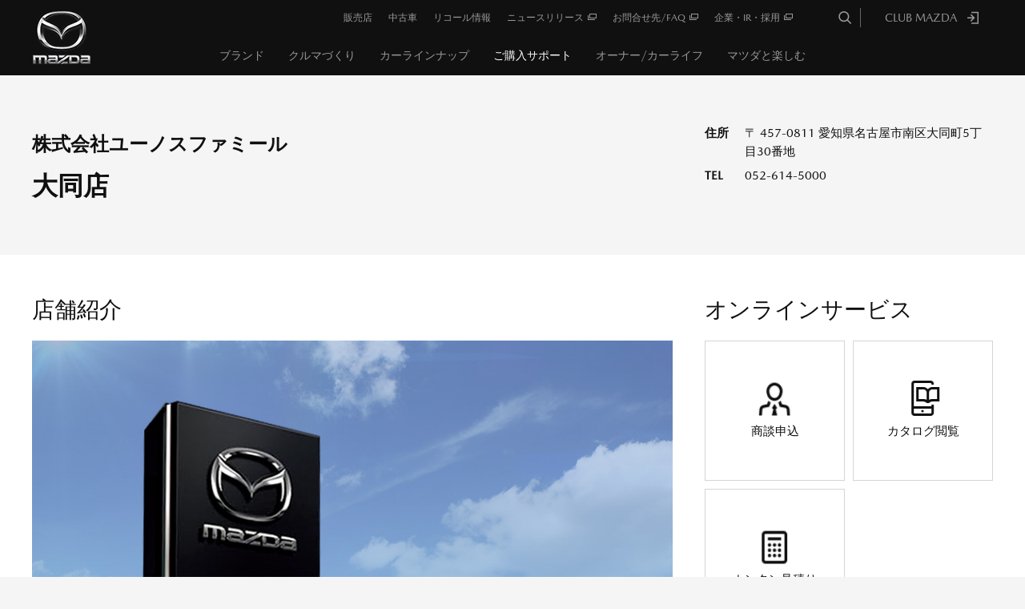

--- FILE ---
content_type: text/html; charset=utf-8
request_url: https://www.mazda.co.jp/purchase/dealer/detail/?dlr=3073F&shp=E00
body_size: 16807
content:
<!DOCTYPE html>
<html>
<head>
    <meta http-equiv="X-UA-Compatible" content="IE=edge">
    <meta charset="utf-8">
    <meta name="format-detection" content="telephone=no, email=no, address=no">
    <title>マツダ｜大同店 - 株式会社ユーノスファミール｜販売店詳細</title>
    
    <meta name="description" content="株式会社ユーノスファミール 大同店の詳細情報ページです。" />
<meta name="keywords" content="ご購入サポート,店舗,販売店,店舗検索,販売店検索,マツダ,MAZDA,まつだ,株式会社ユーノスファミール 大同店" />
<meta name="pageinfo.pagetype" content="DealerDetailPage" />
<meta name="pageinfo.pageid" content="297497" />
<meta name="pageinfo.tags" content="" />
<meta property="og:title" content="株式会社ユーノスファミール - 大同店 販売店詳細" />
<meta property="og:description" content="株式会社ユーノスファミール 大同店の詳細情報ページです。" />
    <meta property="og:image" content="https://www2.mazda.co.jp/purchase/dealer/img/default/default-a.jpg" />
<meta property="og:url" content="https://www.mazda.co.jp/purchase/dealer/detail/" />
    <meta property="og:type" content="article" />
<link rel="apple-touch-icon" href="/assets/static/apple-touch-icon.png">
<link rel="icon" href="/assets/static/favicon.ico">
<meta name="msapplication-TileColor" content="#191919">
<meta name="msapplication-TileImage" content="/assets/static/apple-touch-icon.png">
<script>
    var ua = navigator.userAgent;
    if (ua.indexOf('iPad') > 0 || (ua.indexOf('Android') > 0 && ua.indexOf('Mobile') < 0)) {
        document.write('<meta name="viewport" content="width=1024px,user-scalable=no,viewport-fit=cover">');
    } else {
        document.write('<meta name="viewport" content="width=device-width,user-scalable=no,maximum-scale=1.0,viewport-fit=cover">');
    }
</script>


    <meta name="google-site-verification" content="teOCAT7mYMwSq35M-1y-o-ZUJTBcO2I80GNyX4bZQe8" />


    
    
        <link href="/assets/styles/addons.css?v=10.0.1.21303" rel="stylesheet" type="text/css" data-mdp-ref>

<link href="/assets/css/mdp.css?v=10.0.1.21303" rel="stylesheet" type="text/css" />

    <link href="/globalassets/assets/common/css/margin_additional_v8.css" rel="stylesheet" type="text/css" data-mdp-ref>
    <link href="/globalassets/assets/common/css/threecolumnlayout_3.css" rel="stylesheet" type="text/css" data-mdp-ref>
    <link href="/globalassets/assets/common/css/title_additional_v2.css" rel="stylesheet" type="text/css" data-mdp-ref>
    <link href="/contentassets/fd4d57ec062b458d8dbd931c93d06f20/estimate_temp.css" rel="stylesheet" type="text/css" data-mdp-ref>
    <link href="/globalassets/assets/common/css/change_additional.css" rel="stylesheet" type="text/css" data-mdp-ref>
    <link href="/globalassets/assets/common/css/cta_btn_icn.css" rel="stylesheet" type="text/css" data-mdp-ref>
    <link href="/globalassets/assets/common/css/twocolumnlayout.css" rel="stylesheet" type="text/css" data-mdp-ref>
    <link href="/globalassets/assets/common/css/voice_icn.css" rel="stylesheet" type="text/css" data-mdp-ref>
    <link href="/globalassets/assets/common/css/owner-library_additional.css" rel="stylesheet" type="text/css" data-mdp-ref>
    <link href="/globalassets/assets/common/css/footer_link_icn.css" rel="stylesheet" type="text/css" data-mdp-ref>


    
    

    
    <!-- Google Tag Manager -->
<script>
    (function (w, d, s, l, i) {
        w[l] = w[l] || []; w[l].push({
            'gtm.start':
            new Date().getTime(), event: 'gtm.js'
        }); var f = d.getElementsByTagName(s)[0],
        j = d.createElement(s), dl = l != 'dataLayer' ? '&l=' + l : ''; j.async = true; j.src =
        'https://www.googletagmanager.com/gtm.js?id=' + i + dl; f.parentNode.insertBefore(j, f);
    })(window, document, 'script', 'dataLayer', 'GTM-NW2MMCZ');</script>
<!-- End Google Tag Manager -->

<link as="script" href="/assets/client.bundle.77f3fca.js" rel="preload"></link>
</head>
<body>
    
    
    
    
    <!-- Google Tag Manager (noscript) -->
<noscript>
    <iframe src="https://www.googletagmanager.com/ns.html?id=GTM-NW2MMCZ"
            height="0" width="0" style="display:none;visibility:hidden"></iframe>
</noscript>
<!-- End Google Tag Manager (noscript) -->

    

            <header class="StandardPage__header">
        <div core-model="header">
            <div><div>
<div id="react_BPohgGU60i4HljoCu2aXA"><div data-radium="true" data-reactroot=""><div><div class="Header"><div class="Header__container"><div class="Header__layout"><div class="Header__layout-left"><div class="Header__heading"><a href="/"><img class="Header__heading-image" src="[data-uri]" alt="MAZDA"/></a></div><a class="Header__link-menu" href="#"><span><span></span><span></span><span></span></span></a><div class="Header__my-mazda-mb"><div><div class="MyMazda"><div class="MyMazda__container"><ul class="MyMazda__list"><li class="  "><a class="MyMazda__link2  " href="#"><span class="MyMazda__text-pc">ログイン</span><span class="MyMazda__text-mb">ログイン</span><img class="MyMazda__icon2 MyMazda__icon-pc" src="/globalassets/assets/common/icon/my-mazda-icon-4.png" alt=""/><img class="MyMazda__icon2 MyMazda__icon-mb" src="/globalassets/assets/common/icon/my-mazda-icon-4.png" alt=""/></a></li><li class="  "><a class="MyMazda__link2 MyMazda__link2--white  " href="https://www.mazda.co.jp/clubmazda_intro/" target="_self"><span class="MyMazda__text-pc">新規会員登録</span><span class="MyMazda__text-mb">新規会員登録</span><img class="MyMazda__icon2 MyMazda__icon-pc" src="/globalassets/assets/common/icon/my-mazda-icon-3.png" alt=""/><img class="MyMazda__icon2 MyMazda__icon-mb" src="/globalassets/assets/common/icon/my-mazda-icon-3.png" alt=""/></a></li></ul></div></div></div></div></div><div class="Header__layout-right" style="height:0"><div class="Header__layout-right-inner"><div class="Header__box"><div><nav class="GlobalNavigation"><h3 class="GlobalNavigation__heading">Global navigation</h3><div class="NavigationContainer" style="opacity:1"><div class="NavigationContainer__container-left"><a class="NavigationContainer__link-prev disabled" href="#">Prev</a></div><div class="NavigationContainer__container-center" style="max-width:auto"><div class="NavigationContainer__content" style="left:0"><ul class="GlobalNavigation__list-ul"><li><a class="GlobalNavigation__link" href="https://www2.mazda.co.jp/brand/"><span class="GlobalNavigation__link-container"><div>ブランド</div></span><span class="GlobalNavigation__link-border"></span></a></li><li><dl class="GlobalNavigation__list-dl"><dt><a class="GlobalNavigation__link" href="#"><span class="GlobalNavigation__link-container"><span class="GlobalNavigation__link-pc"><div>クルマづくり</div></span><span class="GlobalNavigation__link-mb"><div>クルマづくり</div></span><span class="GlobalNavigation__link-icon"></span><span class="GlobalNavigation__link-icon2"></span></span><span class="GlobalNavigation__link-border"></span></a></dt><dd style="height:0"><div class="GlobalNavigation__box"></div></dd><a class="GlobalNavigation__link-close" href="#">Close</a></dl></li><li><dl class="GlobalNavigation__list-dl"><dt><a class="GlobalNavigation__link" href="#"><span class="GlobalNavigation__link-container"><span class="GlobalNavigation__link-pc"><div>カーラインナップ</div></span><span class="GlobalNavigation__link-mb"><div>カーラインナップ</div></span><span class="GlobalNavigation__link-icon"></span><span class="GlobalNavigation__link-icon2"></span></span><span class="GlobalNavigation__link-border"></span></a></dt><dd style="height:0"><div class="GlobalNavigation__box"></div></dd><a class="GlobalNavigation__link-close" href="#">Close</a></dl></li><li><dl class="GlobalNavigation__list-dl"><dt><a class="GlobalNavigation__link current" href="#"><span class="GlobalNavigation__link-container"><span class="GlobalNavigation__link-pc"><div>ご購入サポート</div></span><span class="GlobalNavigation__link-mb"><div>ご購入サポート</div></span><span class="GlobalNavigation__link-icon"></span><span class="GlobalNavigation__link-icon2"></span></span><span class="GlobalNavigation__link-border"></span></a></dt><dd style="height:0"><div class="GlobalNavigation__box"></div></dd><a class="GlobalNavigation__link-close" href="#">Close</a></dl></li><li><dl class="GlobalNavigation__list-dl"><dt><a class="GlobalNavigation__link" href="#"><span class="GlobalNavigation__link-container"><span class="GlobalNavigation__link-pc"><div>オーナー/カーライフ</div></span><span class="GlobalNavigation__link-mb"><div>オーナー/カーライフ</div></span><span class="GlobalNavigation__link-icon"></span><span class="GlobalNavigation__link-icon2"></span></span><span class="GlobalNavigation__link-border"></span></a></dt><dd style="height:0"><div class="GlobalNavigation__box"></div></dd><a class="GlobalNavigation__link-close" href="#">Close</a></dl></li><li><dl class="GlobalNavigation__list-dl"><dt><a class="GlobalNavigation__link" href="#"><span class="GlobalNavigation__link-container"><span class="GlobalNavigation__link-pc"><div>マツダと楽しむ</div></span><span class="GlobalNavigation__link-mb"><div>マツダと楽しむ</div></span><span class="GlobalNavigation__link-icon"></span><span class="GlobalNavigation__link-icon2"></span></span><span class="GlobalNavigation__link-border"></span></a></dt><dd style="height:0"><div class="GlobalNavigation__box"></div></dd><a class="GlobalNavigation__link-close" href="#">Close</a></dl></li></ul></div></div><div class="NavigationContainer__container-right"><a class="NavigationContainer__link-next" href="#">Next</a></div></div></nav></div></div><div class="Header__layout2"><div class="Header__layout2-left"><div><section class="PrimaryNavigation"><h3 class="PrimaryNavigation__heading">Primary navigation</h3><ul class="PrimaryNavigation__list-ul"><li><a class="PrimaryNavigation__link" href="/purchase/dealer/"><span class="PrimaryNavigation__link-pc"><div>販売店</div></span><span class="PrimaryNavigation__link-mb"><div>販売店</div></span></a></li><li><a class="PrimaryNavigation__link" href="http://www2.mazda.co.jp/purchase/ucar/"><span class="PrimaryNavigation__link-pc"><div>中古車</div></span><span class="PrimaryNavigation__link-mb"><div>中古車</div></span></a></li><li><a class="PrimaryNavigation__link" href="http://www2.mazda.co.jp/service/recall/"><span class="PrimaryNavigation__link-pc"><div>リコール情報</div></span><span class="PrimaryNavigation__link-mb"><div>リコール情報</div></span></a></li><li><a class="PrimaryNavigation__link blank" href="https://newsroom.mazda.com/ja/" target="_blank"><span class="PrimaryNavigation__link-pc"><div>ニュースリリース</div></span><span class="PrimaryNavigation__link-mb"><div>ニュースリリース</div></span></a></li><li><a class="PrimaryNavigation__link blank" href="https://www.faq.mazda.com/" target="_blank"><span class="PrimaryNavigation__link-pc"><div>お問合せ先/FAQ</div></span><span class="PrimaryNavigation__link-mb"><div>お問合せ先/FAQ</div></span></a></li><li><a class="PrimaryNavigation__link blank" href="http://www.mazda.com/ja/" target="_blank"><span class="PrimaryNavigation__link-pc"><div>企業・IR・採用</div></span><span class="PrimaryNavigation__link-mb"><div>企業・IR・採用</div></span></a></li></ul></section></div></div><div class="Header__layout2-center"><div><div class="SiteSearch pc"><div class="SiteSearch__container" style="left:-21px;width:80px"><div class="SiteSearch__inner"><div class="SiteSearch__code"><div><form class="js-SearchForm" name="iSearchForm" action="https://sitesearch.mazda.jp"
method="GET" onsubmit="return mysearch(this);">
   <input type="text" name="kw" value="" class="iSearchAssist iSearchOption1 js-SearchForm_kw">
   <input type="hidden" name="env" value="mazda2">
   <input type="hidden" name="temp" value="jaRes">
   <input type="hidden" name="ie" value="u">
   <input type="submit" value="検索" >
</form></div></div><div class="SiteSearch__border"><a class="SiteSearch__link-close" href="#"></a></div></div></div><a class="SiteSearch__link-open" href="#"></a></div><div class="SiteSearch mb"><div class="SiteSearch__container" style="height:0"><div class="SiteSearch__inner"><div class="SiteSearch__code"><div><form class="js-SearchForm" name="iSearchForm" action="https://sitesearch.mazda.jp"
method="GET" onsubmit="return mysearch(this);">
   <input type="text" name="kw" value="" class="iSearchAssist iSearchOption1 js-SearchForm_kw">
   <input type="hidden" name="env" value="mazda2">
   <input type="hidden" name="temp" value="jaRes">
   <input type="hidden" name="ie" value="u">
   <input type="submit" value="検索" >
</form></div></div><a class="SiteSearch__link-close" href="#"></a></div></div><a class="SiteSearch__link-open" href="#"></a></div></div></div><div class="Header__layout2-right"><div class="Header__my-mazda-pc"><div><div class="MyMazda"><div class="MyMazda__container"><ul class="MyMazda__list"><li class="  "><a class="MyMazda__link2  " href="#"><span class="MyMazda__text-pc">ログイン</span><span class="MyMazda__text-mb">ログイン</span><img class="MyMazda__icon2 MyMazda__icon-pc" src="/globalassets/assets/common/icon/my-mazda-icon-4.png" alt=""/><img class="MyMazda__icon2 MyMazda__icon-mb" src="/globalassets/assets/common/icon/my-mazda-icon-4.png" alt=""/></a></li><li class="  "><a class="MyMazda__link2 MyMazda__link2--white  " href="https://www.mazda.co.jp/clubmazda_intro/" target="_self"><span class="MyMazda__text-pc">新規会員登録</span><span class="MyMazda__text-mb">新規会員登録</span><img class="MyMazda__icon2 MyMazda__icon-pc" src="/globalassets/assets/common/icon/my-mazda-icon-3.png" alt=""/><img class="MyMazda__icon2 MyMazda__icon-mb" src="/globalassets/assets/common/icon/my-mazda-icon-3.png" alt=""/></a></li></ul></div></div></div></div></div></div></div></div></div></div></div></div><style></style></div></div></div></div>
        </div>
    </header>

        
    


<div class="StandardPage__navigation">
<div id="react_Nvv48H23D0SEuv9ANPtRyQ"><div data-radium="true" data-reactroot=""><style></style></div></div></div>


<main class="StandardPage__main">
    

    <div class="accessorydetails"><div>
<div id="react_Ta3RxxbKQ029A5vHkTEsGg"><div data-radium="true" data-reactroot=""><style></style></div></div></div></div>
</main>

<div class="StandardPage__navigation">
<div id="react_fvAHZh71JEOJkvSitKWsIw"><div data-radium="true" data-reactroot=""><style></style></div></div></div>


    
    <div><div>
<div id="react_3QrnPzhtCEigp2K3BRivxg"><div data-radium="true" data-reactroot=""><div><div class="BreadcrumbNavigation"><div class="BreadcrumbNavigation__container"><ul class="BreadcrumbNavigation__container__list"><li class="BreadcrumbNavigation__container__list__item"><a class="BreadcrumbNavigation__container__list__item__link" href="/"><span class="BreadcrumbNavigation__container__list__item__link__text">Home</span></a></li><li class="BreadcrumbNavigation__container__list__item"><a class="BreadcrumbNavigation__container__list__item__link" href="/purchase/"><span class="BreadcrumbNavigation__container__list__item__link__text">ご購入サポート</span></a></li><li class="BreadcrumbNavigation__container__list__item"><a class="BreadcrumbNavigation__container__list__item__link" href="/purchase/dealer/"><span class="BreadcrumbNavigation__container__list__item__link__text">販売店</span></a></li><li class="BreadcrumbNavigation__container__list__item"><a class="BreadcrumbNavigation__container__list__item__link" href="/purchase/dealer/detail/"><span class="BreadcrumbNavigation__container__list__item__link__text">販売店詳細</span></a></li></ul></div></div><script type="application/ld+json"></script></div><style></style></div></div></div></div>






            <footer class="StandardPage__footer">
        <div><div>
<div id="react_3a0l4ifF5EuoO3NXqECwg"><div data-radium="true" data-reactroot=""><div class="footerCtaBtn"><div class="SocialIconsContainerBlock"><div class="SocialIconsContainerBlock__container"><ul class="SocialIconsContainerBlock__list-ul"><li><a class="SocialIconsContainerBlock__link" href="https://www.mazda.co.jp/purchase/estimate/" target=""><span><img class="SocialIconsContainerBlock__image" src="/globalassets/assets/home/common/footer_estimate_a.png"/><span class="SocialIconsContainerBlock__text"><span>カンタン見積り</span></span></span></a></li><li><a class="SocialIconsContainerBlock__link" href="https://www.mazda.co.jp/purchase/testdrive/" target=""><span><img class="SocialIconsContainerBlock__image" src="/globalassets/assets/home/common/footer_testdrive_a.png"/><span class="SocialIconsContainerBlock__text"><span>試乗車検索</span></span></span></a></li><li><a class="SocialIconsContainerBlock__link" href="https://my.mazda.co.jp/purchase/consultation/" target="_blank"><span><img class="SocialIconsContainerBlock__image" src="/globalassets/assets/home/common/footer_meeting_light.png"/><span class="SocialIconsContainerBlock__text"><span>商談申込</span></span></span></a></li><li><a class="SocialIconsContainerBlock__link" href="https://www.mazda.co.jp/purchase/dealer/" target=""><span><img class="SocialIconsContainerBlock__image" src="/globalassets/assets/home/common/footer_dealer_a.png"/><span class="SocialIconsContainerBlock__text"><span>販売店検索</span></span></span></a></li></ul></div></div></div><style></style></div></div></div><div>
<div id="react_bUID57w0M0u5d9Tvsbd77Q"><div data-radium="true" data-reactroot=""><div><div class="SocialIconsContainerBlock"><div class="SocialIconsContainerBlock__container"><ul class="SocialIconsContainerBlock__list-ul"><li><a class="SocialIconsContainerBlock__link" href="https://www.facebook.com/Mazda.Japan/" target="_blank"><span><img class="SocialIconsContainerBlock__image" src="/globalassets/assets/common/icon/facebook-icon.svg"/><span class="SocialIconsContainerBlock__text"><span>Mazda Japan</span></span></span></a></li><li><a class="SocialIconsContainerBlock__link" href="https://www.instagram.com/mazda_jp/" target="_blank"><span><img class="SocialIconsContainerBlock__image" src="/globalassets/assets/common/icon/instagram-icon.svg"/><span class="SocialIconsContainerBlock__text"><span>@mazda_jp</span></span></span></a></li><li><a class="SocialIconsContainerBlock__link" href="https://twitter.com/Mazda_PR/" target="_blank"><span><img class="SocialIconsContainerBlock__image" src="/globalassets/assets/common/icon/x-icon.svg"/><span class="SocialIconsContainerBlock__text"><span>@Mazda_PR</span></span></span></a></li><li><a class="SocialIconsContainerBlock__link" href="https://www.youtube.com/@MazdaOfficial" target="_blank"><span><img class="SocialIconsContainerBlock__image" src="/globalassets/assets/common/icon/youtube-icon.svg"/><span class="SocialIconsContainerBlock__text"><span>@MazdaOfficial</span></span></span></a></li><li><a class="SocialIconsContainerBlock__link" href="https://www.pinterest.jp/mazdajapan/" target="_blank"><span><img class="SocialIconsContainerBlock__image" src="/globalassets/assets/common/icon/pinterest-icon.svg"/><span class="SocialIconsContainerBlock__text"><span>@mazdajapan</span></span></span></a></li></ul></div></div></div><style></style></div></div></div><div>
<div id="react_4EbcD9MB10ion9upCNYYQ"><div data-radium="true" data-reactroot=""><div><div class="SubFooterNavigation"><div class="SubFooterNavigation__container"><div class="SubFooterNavigation__layout"><div class="SubFooterNavigation__layout-item"><dl class="Accordion"><dt><a class="Accordion__title" href="javascript:void(0);"><span class="Accordion__title-pc"><div>企業情報</div></span><span class="Accordion__title-mb"><div>企業情報</div></span><span class="Accordion__title-icon"></span><span class="Accordion__title-icon2"></span></a></dt><dd class="Accordion__contents" style="height:0"><div class="Accordion__container"><ul class="SubFooterNavigation__list-ul"><li><a class="Hyperlink" href="https://www.mazda.com/ja/about/" target="_blank" data-radium="true"><span class="Hyperlink__text-pc"><span>マツダについて</span></span><span class="Hyperlink__text-mb"><span>マツダについて</span></span></a></li><li><a class="Hyperlink" href="https://www.mazda.com/ja/innovation/" target="_blank" data-radium="true"><span class="Hyperlink__text-pc"><span>ひとを想う価値創造</span></span><span class="Hyperlink__text-mb"><span>ひとを想う価値創造</span></span></a></li><li><a class="Hyperlink" href="https://www.mazda.com/ja/mazda-mirai-base/" target="_blank" data-radium="true"><span class="Hyperlink__text-pc"><span>MAZDA MIRAI BASE</span></span><span class="Hyperlink__text-mb"><span>MAZDA MIRAI BASE</span></span></a></li><li><a class="Hyperlink" href="https://www.mazda.com/ja/sustainability/" target="_blank" data-radium="true"><span class="Hyperlink__text-pc"><span>サステナビリティ</span></span><span class="Hyperlink__text-mb"><span>サステナビリティ</span></span></a></li><li><a class="Hyperlink" href="https://www.mazda.com/ja/investors/" target="_blank" data-radium="true"><span class="Hyperlink__text-pc"><span>IR情報</span></span><span class="Hyperlink__text-mb"><span>IR情報</span></span></a></li><li><a class="Hyperlink" href="https://newsroom.mazda.com/ja/" target="_blank" data-radium="true"><span class="Hyperlink__text-pc"><span>ニュースルーム</span></span><span class="Hyperlink__text-mb"><span>ニュースルーム</span></span></a></li><li><a class="Hyperlink" href="https://www.mazda.com/ja/careers/" target="_blank" data-radium="true"><span class="Hyperlink__text-pc"><span>採用情報</span></span><span class="Hyperlink__text-mb"><span>採用情報</span></span></a></li><li><a class="Hyperlink" href="https://www.mazda.com/ja/experience/" target="_blank" data-radium="true"><span class="Hyperlink__text-pc"><span>体験する・楽しむ</span></span><span class="Hyperlink__text-mb"><span>体験する・楽しむ</span></span></a></li></ul></div></dd></dl></div></div></div></div></div><style></style></div></div></div><div>
<div id="react_NOlP7ubwx06Y3uz2aY4Bg"><div data-radium="true" data-reactroot=""><div><div class="FooterNavigation"><div class="FooterNavigation__container"><div class="FooterNavigation__layout"><div class="FooterNavigation__layout-left"><ul class="FooterNavigation__list"><li class="FooterNavigation__list-item"><a class="Hyperlink" href="/sitemap/" data-radium="true"><span class="Hyperlink__text-pc"><span>サイトマップ</span></span><span class="Hyperlink__text-mb"><span>サイトマップ</span></span></a></li><li class="FooterNavigation__list-item"><a class="Hyperlink" href="/privacy/" data-radium="true"><span class="Hyperlink__text-pc"><span>個人情報の取扱い</span></span><span class="Hyperlink__text-mb"><span>個人情報の取扱い</span></span></a></li><li class="FooterNavigation__list-item"><a class="Hyperlink" href="/siteinfo/" data-radium="true"><span class="Hyperlink__text-pc"><span>このサイトについて</span></span><span class="Hyperlink__text-mb"><span>このサイトについて</span></span></a></li><li class="FooterNavigation__list-item"><a class="Hyperlink" href="https://www.faq.mazda.com/" target="_blank" data-radium="true"><span class="Hyperlink__text-pc"><span>お問合せ先/FAQ</span></span><span class="Hyperlink__text-mb"><span>お問合せ先/FAQ</span></span></a></li></ul></div><div class="FooterNavigation__layout-right"><small class="FooterNavigation__copyright Wysiwyg"><div><pre><span>© Mazda Motor Corporation All Rights Reserved.</span></pre></div></small></div></div></div></div></div><style></style></div></div></div></div>
    </footer>

    
                <a href="#" class="js-StandardPageScrollTop StandardPage__scroll-top"><span>TOP</span></a>

        
    

    
    <!--MDP|jsmain-->
<!--MDP|jscore-->

    <script src="/assets/scripts/addons.js?v=10.0.1.21303" type="text/javascript" data-mdp-ref></script>



<script src="/assets/static/mazda_general_script.js" type="text/javascript"></script><script src="/assets/client.bundle.77f3fca.js" type="text/javascript"></script>

    <script src="/globalassets/assets/common/js/mj_est_control.js" type="text/javascript" data-mdp-ref></script>
    <script src="/globalassets/assets/common/js/scrolltoanchor.js" type="text/javascript" data-mdp-ref></script>
    <script src="/globalassets/assets/common/js/scrolltoanchor_gradeandspec.js" type="text/javascript" data-mdp-ref></script>
    <script src="/globalassets/assets/common/js/ct10128jp.js" type="text/javascript" data-mdp-ref></script>
    <script src="/globalassets/assets/common/js/carinfosettings.js" type="text/javascript" data-mdp-ref></script>
    <script src="/globalassets/assets/common/js/specdata_categorylist.js" type="text/javascript" data-mdp-ref></script>
    <script src="/globalassets/assets/common/js/scrolldepthtarget.js" type="text/javascript" data-mdp-ref></script>
    <script src="/globalassets/assets/common/js/sitesearch2.js" type="text/javascript" data-mdp-ref></script>
    <script src="/globalassets/assets/common/js/pannellum.js" type="text/javascript" data-mdp-ref></script>
    <script src="/globalassets/assets/common/js/add_translate_no_xd.js" type="text/javascript" data-mdp-ref></script>

<script>console.log("[.NET]", "DealerDetailContent : render", "\nCall stack: Error\n   at MockConsole.prototype._handleCall (React.Core.Resources.shims.js:27:3)\n   at t.prototype.render (Script Document:59:398782)\n   at Anonymous function (Script Document:64:41709)\n   at f (Script Document:64:40522)\n   at e.prototype.render (Script Document:72:6409)\n   at e.prototype.read (Script Document:72:6147)\n   at Q.renderToString (Script Document:72:10280)\n   at Global code (Script Document [33]:1:1)");ReactDOM.hydrate(React.createElement(MJO.App, {"components":[{"name":"SubNavigation","props":{"containerId":null,"containerClass":null,"pcTitle":null,"mbTitle":null,"carsTitle":false,"deleteRootPageLink":false,"rootLink":null,"estimationHistory":null,"links":null,"position":false,"display":false,"gtm":null,"components":null}}],"radiumConfig":{"userAgent":"all","location":null},"location":{"search":"?dlr=3073F&shp=E00"}}), document.getElementById("react_Nvv48H23D0SEuv9ANPtRyQ"));
ReactDOM.hydrate(React.createElement(MJO.App, {"components":[{"name":"DealerDetailContent","props":{"containerId":null,"containerClass":null,"anchorPoint":null,"anchorName":null,"shopIntroductionText":"<h3>店舗紹介</h3>","mbShopIntroductionText":"","onlineServiceText":"<h3>オンラインサービス</h3>","mbOnlineServiceText":"","testDriveImage":"/globalassets/assets/purchase/dealer/detail/icon_testdrive_dark.png","testDriveTitle":"試乗車一覧","catalogImage":"/globalassets/assets/purchase/dealer/detail/icon_webcatalog_dark.png","catalogTitle":"カタログ閲覧","estimateImage":"/globalassets/assets/purchase/dealer/detail/icon_estimate_dark.png","estimateTitle":"カンタン見積り","uCarImage":"/globalassets/assets/purchase/dealer/detail/icon_search_dark.png","uCarTitle":"中古車検索","shopServiceText":"<h3>店舗情報</h3>","mbShopServiceText":"","informationText":"<h3 style=\"text-align: center;\">インフォメーション&nbsp;</h3>","mbInformationText":"","eventAndCampaignText":"<h3 style=\"text-align: center;\">イベント&amp;キャンペーン</h3>","mbEventAndCampaignText":"","testDriveText":"<div id=\"testdrivepc\">\n<h3 id=\"testdrive\" style=\"text-align: center;\">試乗車一覧</h3>\n<p style=\"text-align: center;\">ご希望の車種を選択すると詳細情報をご覧になれます。</p>\n</div>","mbTestDriveText":"<div id=\"testdrivesp\">\n<h3 id=\"testdrive\" style=\"text-align: center;\">試乗車一覧</h3>\n<p style=\"text-align: center;\">ご希望の車種を選択すると詳細情報をご覧になれます。</p>\n</div>","addressText":"<h4>住所・電話番号</h4>","mbAddressText":"","testDriveCarCommonDescription":"※掲載の画像は実際の試乗車のカラー・グレードとは異なる場合があります。","mbTestDriveCarCommonDescription":null,"calendarMark1":"※1","calendarMark2":"※2","calendarDescription":"<p>※1 販売のみの営業となります。 ※2 サービスのみの営業となります。</p>\n<p><span style=\"color: #e7e7e7;\">■</span>グレー表示は休業日もしくは未定となります。</p>","mbCalendarDescription":"<p class=\"font-size-2\">※1 販売のみの営業となります。</p>\n<p class=\"font-size-2\">※2 サービスのみの営業となります。</p>\n<p class=\"font-size-2\"><span style=\"color: #e7e7e7;\">■</span>グレー表示は休業日もしくは未定となります。</p>","defaultCalendarDescription":"<p><span style=\"color: #e7e7e7;\">■</span>グレー表示は休業日もしくは未定となります。</p>","mbDefaultCalendarDescription":"","shop":{"dealerId":"3073F","dealerName":"株式会社ユーノスファミール","shopId":"E00","shopName":"大同店","startDate":"20051001","endDate":null,"address":{"zip":"457-0811","prefecture":"愛知県","address1":"名古屋市南区大同町5丁目30番地","address2":"","longitude":"136.910844976007","latitude":"35.0772374318978"},"contact":{"phoneNumber":"052-614-5000","faxNumber":"052-614-5005","openTime":"ショールームオープン時間<br />AM10:00〜PM6:30<br />サービス受付時間<br />AM10:00~AM12:00<br />PM 1:00~PM 6:00","closeTime":"毎週水曜日・第2第4第5火曜日","websiteUrl":"http://mazda-efini-nagoya.jp/","qrCodeUrl":"https://ssl.mazda.co.jp/api/v1/qrcode/?dealer_cd=3073F&shop_cd=E00"},"services":[{"service":"新車","isHighlighted":true},{"service":"中古車","isHighlighted":true},{"service":"サービス","isHighlighted":true},{"service":"キッズコーナー","isHighlighted":true},{"service":"ベビールーム","isHighlighted":false},{"service":"多目的トイレ","isHighlighted":false},{"service":"Wi-Fi","isHighlighted":false},{"service":"オフィシャルグッズ展示","isHighlighted":false}],"dealerInfo":{"images":null,"newImages":null,"defaultImage":"https://www2.mazda.co.jp/purchase/dealer/img/default/default-a.jpg","description":"","information":[{"title":"新型コロナウィルス感染拡大防止にむけた弊社の取組","description":"当社では、コロナウィルス感染防止の<br />ため、以下の対応を実施しております<br />ので、ご理解、ご了承いただきたく<br />お願い申し上げます。<br />(1)店舗員は発熱時や体調不良時は出勤<br />を見合わせます。<br />(2)店舗員はマスク着用を原則と致しま<br />すが、事情により困難な場合もあります。<br />(3)ショールーム、試乗車は定期的に除<br />菌対応しております。<br />また、3密(密閉、密集、密接)を避ける<br />ためテーブル、椅子の間隔を可能な限り<br />空ける配慮を致します。定期的に換気を<br />行う場合も御座います。"}]},"offers":null,"cta":{"requestPriceEstimate":true,"brochures":true,"secondhand":false,"hasTestDrive":false},"calendars":[{"date":"20260101","sales":false,"service":false},{"date":"20260102","sales":false,"service":false},{"date":"20260103","sales":false,"service":false},{"date":"20260104","sales":false,"service":false},{"date":"20260105","sales":false,"service":false},{"date":"20260106","sales":false,"service":false},{"date":"20260107","sales":false,"service":false},{"date":"20260108","sales":false,"service":false},{"date":"20260109","sales":false,"service":false},{"date":"20260110","sales":false,"service":false},{"date":"20260111","sales":false,"service":false},{"date":"20260112","sales":false,"service":false},{"date":"20260113","sales":false,"service":false},{"date":"20260114","sales":false,"service":false},{"date":"20260115","sales":false,"service":false},{"date":"20260116","sales":false,"service":false},{"date":"20260117","sales":false,"service":false},{"date":"20260118","sales":false,"service":false},{"date":"20260119","sales":false,"service":false},{"date":"20260120","sales":false,"service":false},{"date":"20260121","sales":false,"service":false},{"date":"20260122","sales":false,"service":false},{"date":"20260123","sales":false,"service":false},{"date":"20260124","sales":false,"service":false},{"date":"20260125","sales":false,"service":false},{"date":"20260126","sales":false,"service":false},{"date":"20260127","sales":false,"service":false},{"date":"20260128","sales":false,"service":false},{"date":"20260129","sales":false,"service":false},{"date":"20260130","sales":false,"service":false},{"date":"20260131","sales":false,"service":false},{"date":"20260201","sales":false,"service":false},{"date":"20260202","sales":false,"service":false},{"date":"20260203","sales":false,"service":false},{"date":"20260204","sales":false,"service":false},{"date":"20260205","sales":false,"service":false},{"date":"20260206","sales":false,"service":false},{"date":"20260207","sales":false,"service":false},{"date":"20260208","sales":false,"service":false},{"date":"20260209","sales":false,"service":false},{"date":"20260210","sales":false,"service":false},{"date":"20260211","sales":false,"service":false},{"date":"20260212","sales":false,"service":false},{"date":"20260213","sales":false,"service":false},{"date":"20260214","sales":false,"service":false},{"date":"20260215","sales":false,"service":false},{"date":"20260216","sales":false,"service":false},{"date":"20260217","sales":false,"service":false},{"date":"20260218","sales":false,"service":false},{"date":"20260219","sales":false,"service":false},{"date":"20260220","sales":false,"service":false},{"date":"20260221","sales":false,"service":false},{"date":"20260222","sales":false,"service":false},{"date":"20260223","sales":false,"service":false},{"date":"20260224","sales":false,"service":false},{"date":"20260225","sales":false,"service":false},{"date":"20260226","sales":false,"service":false},{"date":"20260227","sales":false,"service":false},{"date":"20260228","sales":false,"service":false}],"cars":null},"gtm":{"action":null,"category":null,"customValue":null,"id":null,"version":0},"components":null}}],"radiumConfig":{"userAgent":"all","location":null},"location":{"search":"?dlr=3073F&shp=E00"}}), document.getElementById("react_Ta3RxxbKQ029A5vHkTEsGg"));
ReactDOM.hydrate(React.createElement(MJO.App, {"components":[{"name":"SubNavigation","props":{"containerId":null,"containerClass":null,"pcTitle":null,"mbTitle":null,"carsTitle":false,"deleteRootPageLink":false,"rootLink":null,"estimationHistory":null,"links":null,"position":false,"display":false,"gtm":null,"components":null}}],"radiumConfig":{"userAgent":"all","location":null},"location":{"search":"?dlr=3073F&shp=E00"}}), document.getElementById("react_fvAHZh71JEOJkvSitKWsIw"));
ReactDOM.hydrate(React.createElement(MJO.App, {"components":[{"name":"Header","props":{"gtm":{"action":null,"category":null,"customValue":null,"id":null,"version":0},"containerId":null,"containerClass":null,"primaryNavigation":[{"name":"PrimaryNavigation","props":{"gtm":{"action":null,"category":null,"customValue":null,"id":null,"version":0},"containerId":null,"containerClass":null,"links":[{"current":false,"pageName":"販売店検索","pcText":"販売店","mbText":null,"href":"/purchase/dealer/","external":false},{"current":false,"pageName":"中古車検索","pcText":"中古車","mbText":"中古車","href":"http://www2.mazda.co.jp/purchase/ucar/","external":false},{"current":false,"pageName":"リコール情報","pcText":"リコール情報","mbText":null,"href":"http://www2.mazda.co.jp/service/recall/","external":false},{"current":false,"pageName":"ニュースリリース","pcText":"ニュースリリース","mbText":null,"href":"https://newsroom.mazda.com/ja/","external":true},{"current":false,"pageName":"お問合せ先/FAQ","pcText":"お問合せ先/FAQ","mbText":null,"href":"https://www.faq.mazda.com/","external":true},{"current":false,"pageName":"企業・IR・採用","pcText":"企業・IR・採用","mbText":null,"href":"http://www.mazda.com/ja/","external":true}],"components":null}}],"globalNavigation":[{"name":"GlobalNavigation","props":{"gtm":{"action":null,"category":null,"customValue":null,"id":null,"version":0},"containerId":null,"containerClass":null,"components":[{"name":"PromoNavigation","props":{"gtm":{"action":null,"category":null,"customValue":null,"id":null,"version":0},"containerId":null,"containerClass":null,"link":{"current":false,"pageName":"クルマづくり","pcText":"クルマづくり","mbText":null,"href":"/beadriver/","external":false},"components":[{"name":"PromoNavigationContainer","props":{"containerId":null,"containerClass":null,"pcHeading":null,"mbHeading":null,"href":"","targetBlank":false,"gtm":{"action":null,"category":null,"customValue":null,"id":null,"version":0},"components":[{"name":"PromoNavigationItem","props":{"containerId":null,"containerClass":null,"src":"/globalassets/assets/home/common/navigation/nabi_beadriver_gijutsu.jpg","pcText":"技術って、愛だ。","mbText":null,"href":"/beadriver/","targetBlank":false,"gtm":{"action":null,"category":null,"customValue":null,"id":null,"version":0},"components":null}},{"name":"PromoNavigationItem","props":{"containerId":null,"containerClass":null,"src":"/globalassets/assets/home/common/navigation/nabi_beadriver_design.jpg","pcText":"デザイン","mbText":null,"href":"/beadriver/design/","targetBlank":false,"gtm":{"action":null,"category":null,"customValue":null,"id":null,"version":0},"components":null}},{"name":"PromoNavigationItem","props":{"containerId":null,"containerClass":null,"src":"/globalassets/assets/home/common/navigation/nabi_beadriver_cockpit.jpg","pcText":"コクピット","mbText":null,"href":"/beadriver/cockpit/","targetBlank":false,"gtm":{"action":null,"category":null,"customValue":null,"id":null,"version":0},"components":null}},{"name":"PromoNavigationItem","props":{"containerId":null,"containerClass":null,"src":"/globalassets/assets/home/common/navigation/nabi_beadriver_dynamics.jpg","pcText":"ダイナミクス","mbText":null,"href":"/beadriver/dynamics/","targetBlank":false,"gtm":{"action":null,"category":null,"customValue":null,"id":null,"version":0},"components":null}},{"name":"PromoNavigationItem","props":{"containerId":null,"containerClass":null,"src":"/globalassets/assets/home/common/navigation/nabi_beadriver_safety.jpg","pcText":"セーフティ","mbText":null,"href":"/beadriver/safety/","targetBlank":false,"gtm":{"action":null,"category":null,"customValue":null,"id":null,"version":0},"components":null}},{"name":"PromoNavigationItem","props":{"containerId":null,"containerClass":null,"src":"/globalassets/assets/home/common/navigation/nabi_beadriver_awards.jpg","pcText":"アワード","mbText":null,"href":"/beadriver/awards/","targetBlank":false,"gtm":{"action":null,"category":null,"customValue":null,"id":null,"version":0},"components":null}}]}}]}},{"name":"CarNavigation","props":{"containerId":null,"containerClass":null,"anchorPoint":null,"anchorName":null,"link":{"current":false,"pageName":"カーラインナップ","pcText":"カーラインナップ","mbText":null,"href":"/cars/","external":false},"pageLinks":null,"commonLinks":[{"name":"Cta","props":{"containerId":null,"containerClass":null,"ctaType":"Free","href":"/purchase/suv/","text":"自分にあったSUVを見つける","targetBlank":false,"linkType":"Text-With-Icon","iconSrc":"/globalassets/assets/common/icon/icon_suvlineup_dark.png","hoverIconSrc":null,"color":"Dark","buttonStyle":"Standard","additionalClass":null,"urlParams":{"testdrive":null,"estimate":null,"catalog":null,"comparison":null},"gtm":{"action":null,"category":null,"customValue":null,"id":null,"version":0},"components":null}},{"name":"Cta","props":{"containerId":null,"containerClass":null,"ctaType":"Free","href":"/purchase/compare/","text":"車種やグレードを比較する","targetBlank":false,"linkType":"Text-With-Icon","iconSrc":"/globalassets/assets/common/icon/icon-compare-black.png","hoverIconSrc":null,"color":"Dark","buttonStyle":"Standard","additionalClass":null,"urlParams":{"testdrive":null,"estimate":null,"catalog":null,"comparison":null},"gtm":{"action":null,"category":null,"customValue":null,"id":null,"version":0},"components":null}}],"models":[{"modelName":"cx-3","modelNameJa":null,"vehicleType":"Passenger Car","vehicleTabName":"乗用車","bodyTypes":[{"carTypeCode":"DKX","carId":"cx-3","bodyTypeModel":"MAZDA CX-3","bodyTypeCategory":"SUV/クロスオーバー","bodyTypeFreeText":null,"minPrice":2704900,"number":1,"grades":null}]},{"modelName":"cx-30","modelNameJa":null,"vehicleType":"Passenger Car","vehicleTabName":"乗用車","bodyTypes":[{"carTypeCode":"DM8","carId":"cx-30","bodyTypeModel":"MAZDA CX-30","bodyTypeCategory":"SUV/クロスオーバー","bodyTypeFreeText":null,"minPrice":2772000,"number":2,"grades":null}]},{"modelName":"cx-30","modelNameJa":null,"vehicleType":"Passenger Car","vehicleTabName":"乗用車","bodyTypes":[{"carTypeCode":"DM8","carId":"cx-30","bodyTypeModel":null,"bodyTypeCategory":"SUV/クロスオーバー","bodyTypeFreeText":null,"minPrice":0,"number":2,"grades":[{"specialCar":true,"specialCarTabName":"特別仕様車","welfareCar":false,"welfareCarTabName":null,"welfareCarTypeCategory":null,"gradeId":"20S Retro Sports Edition","gradeName":"MAZDA CX-30|Retro Sports Edition","gradeFreeText":null,"specialCarDefaultGrade":true,"welfareCarDefaultGrade":false,"carLineupUrl":"/cars/cx-30/grade/?car_id=cx-30&grade=20s-retro-sports-edition","minPrice":3173500},{"specialCar":true,"specialCarTabName":"特別仕様車","welfareCar":false,"welfareCarTabName":null,"welfareCarTypeCategory":null,"gradeId":"XD Retro Sports Edition","gradeName":null,"gradeFreeText":null,"specialCarDefaultGrade":false,"welfareCarDefaultGrade":false,"carLineupUrl":null,"minPrice":3448500}]}]},{"modelName":"cx-30","modelNameJa":null,"vehicleType":"Passenger Car","vehicleTabName":"乗用車","bodyTypes":[{"carTypeCode":"DM8","carId":"cx-30","bodyTypeModel":null,"bodyTypeCategory":"SUV/クロスオーバー","bodyTypeFreeText":null,"minPrice":0,"number":2,"grades":[{"specialCar":false,"specialCarTabName":null,"welfareCar":true,"welfareCarTabName":"福祉車両","welfareCarTypeCategory":null,"gradeId":"welfare","gradeName":"MAZDA CX-30 |Self-empowerment Driving Vehicle |手動運転装置付き車","gradeFreeText":null,"specialCarDefaultGrade":false,"welfareCarDefaultGrade":true,"carLineupUrl":"/cars/cx-30/grade/sedv/","minPrice":0}]}]},{"modelName":"mx-30","modelNameJa":null,"vehicleType":"Passenger Car","vehicleTabName":"乗用車","bodyTypes":[{"carTypeCode":"DV2","carId":"mx-30rotaryev","bodyTypeModel":"MAZDA MX-30 ROTARY-EV","bodyTypeCategory":"SUV/クロスオーバー","bodyTypeFreeText":null,"minPrice":4356000,"number":3,"grades":null},{"carTypeCode":"DR3","carId":"mx-30","bodyTypeModel":"MAZDA MX-30","bodyTypeCategory":"SUV/クロスオーバー","bodyTypeFreeText":null,"minPrice":2935900,"number":4,"grades":null}]},{"modelName":"mx-30","modelNameJa":null,"vehicleType":"Passenger Car","vehicleTabName":"乗用車","bodyTypes":[{"carTypeCode":"DV2","carId":"mx-30rotaryev","bodyTypeModel":null,"bodyTypeCategory":"SUV/クロスオーバー","bodyTypeFreeText":null,"minPrice":0,"number":3,"grades":[{"specialCar":true,"specialCarTabName":"特別仕様車","welfareCar":false,"welfareCarTabName":null,"welfareCarTypeCategory":null,"gradeId":"Retro Sports Edition","gradeName":"MAZDA MX-30 ROTARY-EV|Retro Sports Edition","gradeFreeText":null,"specialCarDefaultGrade":true,"welfareCarDefaultGrade":false,"carLineupUrl":"/cars/mx-30/grade/?car_id=mx-30rotaryev&grade=retro-sports-edition","minPrice":4942300}]},{"carTypeCode":"DR3","carId":"mx-30","bodyTypeModel":null,"bodyTypeCategory":"SUV/クロスオーバー","bodyTypeFreeText":null,"minPrice":0,"number":4,"grades":[{"specialCar":true,"specialCarTabName":"特別仕様車","welfareCar":false,"welfareCarTabName":null,"welfareCarTypeCategory":null,"gradeId":"Retro Sports Edition","gradeName":"MAZDA MX-30|Retro Sports Edition","gradeFreeText":null,"specialCarDefaultGrade":true,"welfareCarDefaultGrade":false,"carLineupUrl":"/cars/mx-30/grade/?car_id=mx-30&grade=retro-sports-edition","minPrice":3170200}]}]},{"modelName":"mx-30","modelNameJa":null,"vehicleType":"Passenger Car","vehicleTabName":"乗用車","bodyTypes":[{"carTypeCode":"DR3","carId":"mx-30","bodyTypeModel":null,"bodyTypeCategory":"SUV/クロスオーバー","bodyTypeFreeText":null,"minPrice":0,"number":4,"grades":[{"specialCar":false,"specialCarTabName":null,"welfareCar":true,"welfareCarTabName":"福祉車両","welfareCarTypeCategory":null,"gradeId":"welfare","gradeName":"MAZDA MX-30 |Self-empowerment Driving Vehicle |手動運転装置付き車","gradeFreeText":null,"specialCarDefaultGrade":false,"welfareCarDefaultGrade":true,"carLineupUrl":"/cars/mx-30/grade/sedv/","minPrice":0}]}]},{"modelName":"cx-5","modelNameJa":null,"vehicleType":"Passenger Car","vehicleTabName":"乗用車","bodyTypes":[{"carTypeCode":"KX2","carId":"cx-5","bodyTypeModel":"MAZDA CX-5","bodyTypeCategory":"SUV/クロスオーバー","bodyTypeFreeText":null,"minPrice":2810500,"number":5,"grades":null}]},{"modelName":"cx-5","modelNameJa":null,"vehicleType":"Passenger Car","vehicleTabName":"乗用車","bodyTypes":[{"carTypeCode":"KX2","carId":"cx-5","bodyTypeModel":null,"bodyTypeCategory":"SUV/クロスオーバー","bodyTypeFreeText":null,"minPrice":0,"number":5,"grades":[{"specialCar":false,"specialCarTabName":null,"welfareCar":true,"welfareCarTabName":"福祉車両","welfareCarTypeCategory":null,"gradeId":"welfare","gradeName":"MAZDA CX-5|助手席リフトアップシート車","gradeFreeText":null,"specialCarDefaultGrade":false,"welfareCarDefaultGrade":true,"carLineupUrl":"/cars/cx-5/grade/liftup/","minPrice":0},{"specialCar":false,"specialCarTabName":null,"welfareCar":true,"welfareCarTabName":"福祉車両","welfareCarTypeCategory":null,"gradeId":"welfare","gradeName":"MAZDA CX-5|助手席リフトアップシート車","gradeFreeText":null,"specialCarDefaultGrade":false,"welfareCarDefaultGrade":false,"carLineupUrl":"/cars/cx-5/grade/liftup/","minPrice":0}]}]},{"modelName":"cx-60","modelNameJa":null,"vehicleType":"Passenger Car","vehicleTabName":"乗用車","bodyTypes":[{"carTypeCode":"KH4","carId":"cx-60","bodyTypeModel":"MAZDA CX-60","bodyTypeCategory":"SUV/クロスオーバー","bodyTypeFreeText":null,"minPrice":3267000,"number":6,"grades":null}]},{"modelName":"cx-60","modelNameJa":null,"vehicleType":"Passenger Car","vehicleTabName":"乗用車","bodyTypes":[{"carTypeCode":"KH4","carId":"cx-60","bodyTypeModel":null,"bodyTypeCategory":"SUV/クロスオーバー","bodyTypeFreeText":null,"minPrice":0,"number":6,"grades":[{"specialCar":true,"specialCarTabName":"特別仕様車","welfareCar":false,"welfareCarTabName":null,"welfareCarTypeCategory":null,"gradeId":"XD-HYBRID Trekker","gradeName":"MAZDA CX-60|XD-HYBRID Trekker","gradeFreeText":null,"specialCarDefaultGrade":true,"welfareCarDefaultGrade":false,"carLineupUrl":"/cars/cx-60/grade/?car_id=cx-60&grade=xd-hybrid-trekker","minPrice":5527500}]}]},{"modelName":"cx-80","modelNameJa":null,"vehicleType":"Passenger Car","vehicleTabName":"乗用車","bodyTypes":[{"carTypeCode":"KL2","carId":"cx-80","bodyTypeModel":"MAZDA CX-80","bodyTypeCategory":"SUV/クロスオーバー","bodyTypeFreeText":null,"minPrice":4759700,"number":7,"grades":null}]},{"modelName":"mazda2","modelNameJa":null,"vehicleType":"Passenger Car","vehicleTabName":"乗用車","bodyTypes":[{"carTypeCode":"DJ7","carId":"mazda2","bodyTypeModel":"MAZDA2","bodyTypeCategory":"コンパクト","bodyTypeFreeText":null,"minPrice":1720400,"number":8,"grades":null}]},{"modelName":"mazda2","modelNameJa":null,"vehicleType":"Passenger Car","vehicleTabName":"乗用車","bodyTypes":[{"carTypeCode":"DJ7","carId":"mazda2","bodyTypeModel":null,"bodyTypeCategory":"コンパクト","bodyTypeFreeText":null,"minPrice":0,"number":8,"grades":[{"specialCar":false,"specialCarTabName":null,"welfareCar":true,"welfareCarTabName":"福祉車両","welfareCarTypeCategory":null,"gradeId":"welfare","gradeName":"MAZDA2|助手席回転シート車","gradeFreeText":null,"specialCarDefaultGrade":false,"welfareCarDefaultGrade":true,"carLineupUrl":"/cars/mazda2/grade/rotation/","minPrice":0}]}]},{"modelName":"mazda3","modelNameJa":null,"vehicleType":"Passenger Car","vehicleTabName":"乗用車","bodyTypes":[{"carTypeCode":"BF6","carId":"mazda3-fastback","bodyTypeModel":"MAZDA3 FASTBACK","bodyTypeCategory":"5ドアスポーツ","bodyTypeFreeText":null,"minPrice":2600400,"number":9,"grades":null},{"carTypeCode":"BS6","carId":"mazda3-sedan","bodyTypeModel":"MAZDA3 SEDAN","bodyTypeCategory":"4ドアセダン","bodyTypeFreeText":null,"minPrice":2720300,"number":10,"grades":null}]},{"modelName":"mazda3","modelNameJa":null,"vehicleType":"Passenger Car","vehicleTabName":"乗用車","bodyTypes":[{"carTypeCode":"BF6","carId":"mazda3-fastback","bodyTypeModel":null,"bodyTypeCategory":"5ドアスポーツ","bodyTypeFreeText":null,"minPrice":0,"number":9,"grades":[{"specialCar":true,"specialCarTabName":"特別仕様車","welfareCar":false,"welfareCarTabName":null,"welfareCarTypeCategory":null,"gradeId":"20S Retro Sports Edition","gradeName":"MAZDA3 FASTBACK |Retro Sports Edition","gradeFreeText":null,"specialCarDefaultGrade":true,"welfareCarDefaultGrade":false,"carLineupUrl":"/cars/mazda3/grade/?car_id=mazda3-fastback&grade=20s-retro-sports-edition","minPrice":3045900},{"specialCar":true,"specialCarTabName":"特別仕様車","welfareCar":false,"welfareCarTabName":null,"welfareCarTypeCategory":null,"gradeId":"XD Retro Sports Edition","gradeName":null,"gradeFreeText":null,"specialCarDefaultGrade":false,"welfareCarDefaultGrade":false,"carLineupUrl":null,"minPrice":3265900}]},{"carTypeCode":"BS6","carId":"mazda3-sedan","bodyTypeModel":null,"bodyTypeCategory":"4ドアセダン","bodyTypeFreeText":null,"minPrice":0,"number":10,"grades":[{"specialCar":true,"specialCarTabName":"特別仕様車","welfareCar":false,"welfareCarTabName":null,"welfareCarTypeCategory":null,"gradeId":"20S Retro Sports Edition","gradeName":"MAZDA3 SEDAN |Retro Sports Edition","gradeFreeText":null,"specialCarDefaultGrade":true,"welfareCarDefaultGrade":false,"carLineupUrl":"/cars/mazda3/grade/?car_id=mazda3-sedan&grade=20s-retro-sports-edition","minPrice":3045900},{"specialCar":true,"specialCarTabName":"特別仕様車","welfareCar":false,"welfareCarTabName":null,"welfareCarTypeCategory":null,"gradeId":"XD Retro Sports Edition","gradeName":null,"gradeFreeText":null,"specialCarDefaultGrade":false,"welfareCarDefaultGrade":false,"carLineupUrl":null,"minPrice":3265900}]}]},{"modelName":"roadster","modelNameJa":null,"vehicleType":"Passenger Car","vehicleTabName":"乗用車","bodyTypes":[{"carTypeCode":"RS8","carId":"roadster","bodyTypeModel":"MAZDA ROADSTER","bodyTypeCategory":"スポーツ","bodyTypeFreeText":null,"minPrice":2898500,"number":11,"grades":null},{"carTypeCode":"RF8","carId":"roadsterrf","bodyTypeModel":"MAZDA ROADSTER RF","bodyTypeCategory":"スポーツ","bodyTypeFreeText":null,"minPrice":3796100,"number":12,"grades":null}]},{"modelName":"roadster","modelNameJa":null,"vehicleType":"Passenger Car","vehicleTabName":"乗用車","bodyTypes":[{"carTypeCode":"RS8","carId":"roadster","bodyTypeModel":null,"bodyTypeCategory":"スポーツ","bodyTypeFreeText":null,"minPrice":0,"number":11,"grades":[{"specialCar":false,"specialCarTabName":null,"welfareCar":true,"welfareCarTabName":"福祉車両","welfareCarTypeCategory":null,"gradeId":"welfare","gradeName":"MAZDA ROADSTER|Self-empowerment Driving Vehicle|手動運転装置付き車|※現在お取り扱いを休止しています","gradeFreeText":null,"specialCarDefaultGrade":false,"welfareCarDefaultGrade":false,"carLineupUrl":"/cars/roadster/grade/hand_control/","minPrice":0}]},{"carTypeCode":"RF8","carId":"roadsterrf","bodyTypeModel":null,"bodyTypeCategory":"スポーツ","bodyTypeFreeText":null,"minPrice":0,"number":12,"grades":[{"specialCar":false,"specialCarTabName":null,"welfareCar":true,"welfareCarTabName":"福祉車両","welfareCarTypeCategory":null,"gradeId":"welfare","gradeName":"MAZDA ROADSTER RF|Self-empowerment Driving Vehicle|手動運転装置付き車|※現在お取り扱いを休止しています","gradeFreeText":null,"specialCarDefaultGrade":false,"welfareCarDefaultGrade":false,"carLineupUrl":"/cars/roadster/grade/rf-hand_control/","minPrice":0}]}]},{"modelName":"mazda-spirit-racing-roadster","modelNameJa":null,"vehicleType":"Passenger Car","vehicleTabName":"乗用車","bodyTypes":[{"carTypeCode":"MR1","carId":"mazda-spirit-racing-roadster","bodyTypeModel":"MAZDA SPIRIT RACING ROADSTER","bodyTypeCategory":"スポーツ","bodyTypeFreeText":null,"minPrice":5265700,"number":13,"grades":null}]},{"modelName":"flair","modelNameJa":null,"vehicleType":"Light Car","vehicleTabName":"軽自動車","bodyTypes":[{"carTypeCode":"MJX","carId":"flair","bodyTypeModel":"FLAIR","bodyTypeCategory":"ワゴン","bodyTypeFreeText":null,"minPrice":1455300,"number":1,"grades":null}]},{"modelName":"flair-wagon","modelNameJa":null,"vehicleType":"Light Car","vehicleTabName":"軽自動車","bodyTypes":[{"carTypeCode":"MN1","carId":"flair-wagon","bodyTypeModel":"FLAIR WAGON","bodyTypeCategory":"ハイトワゴン","bodyTypeFreeText":null,"minPrice":1541100,"number":2,"grades":null}]},{"modelName":"flair-wagon","modelNameJa":null,"vehicleType":"Light Car","vehicleTabName":"軽自動車","bodyTypes":[{"carTypeCode":"MN1","carId":"flair-wagon","bodyTypeModel":null,"bodyTypeCategory":"ハイトワゴン","bodyTypeFreeText":null,"minPrice":0,"number":2,"grades":[{"specialCar":false,"specialCarTabName":null,"welfareCar":true,"welfareCarTabName":"福祉車両","welfareCarTypeCategory":null,"gradeId":"welfare","gradeName":"MAZDA FLAIR WAGON|車いす移動車","gradeFreeText":null,"specialCarDefaultGrade":false,"welfareCarDefaultGrade":true,"carLineupUrl":"/cars/flair-wagon/grade/slope/","minPrice":0}]}]},{"modelName":"flair-crossover","modelNameJa":null,"vehicleType":"Light Car","vehicleTabName":"軽自動車","bodyTypes":[{"carTypeCode":"ZK7","carId":"flair-crossover","bodyTypeModel":"FLAIR CROSSOVER","bodyTypeCategory":"SUV/クロスオーバー","bodyTypeFreeText":null,"minPrice":1530100,"number":3,"grades":null}]},{"modelName":"carol","modelNameJa":null,"vehicleType":"Light Car","vehicleTabName":"軽自動車","bodyTypes":[{"carTypeCode":"HB5","carId":"carol","bodyTypeModel":"CAROL","bodyTypeCategory":"コンパクト","bodyTypeFreeText":null,"minPrice":1222100,"number":4,"grades":null}]},{"modelName":"scrum-wagon","modelNameJa":null,"vehicleType":"Light Car","vehicleTabName":"軽自動車","bodyTypes":[{"carTypeCode":"DG5","carId":"scrum-wagon","bodyTypeModel":"SCRUM WAGON","bodyTypeCategory":"ワンボックス","bodyTypeFreeText":null,"minPrice":1867800,"number":5,"grades":null}]},{"modelName":"BONGO BRAWNY VAN","modelNameJa":"商用車・特装車","vehicleType":"Commercial Car","vehicleTabName":"商用車・特装車","bodyTypes":[{"carTypeCode":"BBV05","carId":"bongo-brawny-van","bodyTypeModel":"BONGO BRAWNY VAN|[ガソリン][ディーゼル]","bodyTypeCategory":"バン（0.85～1.25t）","bodyTypeFreeText":"※現在更新中です","minPrice":0,"number":1,"grades":null}]},{"modelName":"BONGO VAN","modelNameJa":"商用車・特装車","vehicleType":"Commercial Car","vehicleTabName":"商用車・特装車","bodyTypes":[{"carTypeCode":"BVN12","carId":"bongo-van","bodyTypeModel":"BONGO VAN|[ガソリン]","bodyTypeCategory":"バン（0.5～0.75t）","bodyTypeFreeText":"¥1,923,900～（消費税込）","minPrice":0,"number":2,"grades":null}]},{"modelName":"BONGO TRUCK","modelNameJa":"商用車・特装車","vehicleType":"Commercial Car","vehicleTabName":"商用車・特装車","bodyTypes":[{"carTypeCode":"BTK11","carId":"bongo-truck","bodyTypeModel":"BONGO TRUCK|[ガソリン]","bodyTypeCategory":"トラック（0.75～0.8t）","bodyTypeFreeText":"※現在お取り扱いを休止しています","minPrice":0,"number":3,"grades":null}]},{"modelName":"FAMILIA VAN","modelNameJa":"商用車・特装車","vehicleType":"Commercial Car","vehicleTabName":"商用車・特装車","bodyTypes":[{"carTypeCode":"FVN13","carId":"familia-van","bodyTypeModel":"FAMILIA VAN|[ガソリン]","bodyTypeCategory":"バン（0.25～0.4t）","bodyTypeFreeText":"※現在更新中です","minPrice":0,"number":4,"grades":null}]},{"modelName":"TITAN LHR","modelNameJa":"商用車・特装車","vehicleType":"Commercial Car","vehicleTabName":"商用車・特装車","bodyTypes":[{"carTypeCode":"TLR01","carId":"titan-lhr","bodyTypeModel":"TITAN LHR 2WD|平ボディ・Wキャブ・スペースキャブ・電動ダンプ|[ディーゼル]","bodyTypeCategory":"トラック（0.95～1.3t）","bodyTypeFreeText":"※詳細価格は販売店にご確認ください","minPrice":0,"number":5,"grades":null}]},{"modelName":"TITAN2","modelNameJa":"商用車・特装車","vehicleType":"Commercial Car","vehicleTabName":"商用車・特装車","bodyTypes":[{"carTypeCode":"TTK13","carId":"titan2","bodyTypeModel":"TITAN 2WD|平ボディ・Wキャブ・スペースキャブ[ディーゼル][特装車]","bodyTypeCategory":"トラック（1.75～4.6t）","bodyTypeFreeText":"※現在更新中です","minPrice":0,"number":5,"grades":null}]},{"modelName":"TITAN DUMP","modelNameJa":"商用車・特装車","vehicleType":"Commercial Car","vehicleTabName":"商用車・特装車","bodyTypes":[{"carTypeCode":"TDP13","carId":"titan-dump","bodyTypeModel":"TITAN DUMP|[ディーゼル][特装車]","bodyTypeCategory":"ダンプ","bodyTypeFreeText":"※現在更新中です","minPrice":0,"number":6,"grades":null}]},{"modelName":"SCRUM VAN","modelNameJa":"商用車・特装車","vehicleType":"Commercial Car","vehicleTabName":"商用車・特装車","bodyTypes":[{"carTypeCode":"SVN13","carId":"scrum-van","bodyTypeModel":"SCRUM VAN|[ガソリン][軽自動車]","bodyTypeCategory":"バン（0.25～0.35t）","bodyTypeFreeText":"¥1,149,500～（消費税込）","minPrice":0,"number":7,"grades":null}]},{"modelName":"SCRUM TRUCK","modelNameJa":"商用車・特装車","vehicleType":"Commercial Car","vehicleTabName":"商用車・特装車","bodyTypes":[{"carTypeCode":"STK14","carId":"scrum-truck","bodyTypeModel":"SCRUM TRUCK|[ガソリン][軽自動車]","bodyTypeCategory":"トラック（0.35t）","bodyTypeFreeText":"¥1,063,700～（消費税込）","minPrice":0,"number":8,"grades":null}]},{"modelName":"TITAN3","modelNameJa":"商用車・特装車","vehicleType":"Commercial Car","vehicleTabName":"商用車・特装車","bodyTypes":[{"carTypeCode":"TTK14","carId":"titan3","bodyTypeModel":"TITAN 4WD|[ディーゼル][特装車]","bodyTypeCategory":"トラック（1.55～3t）","bodyTypeFreeText":"※現在更新中です","minPrice":0,"number":9,"grades":null}]}],"gtm":{"action":null,"category":null,"customValue":null,"id":null,"version":0},"components":null}},{"name":"PromoNavigation","props":{"gtm":{"action":null,"category":null,"customValue":null,"id":null,"version":0},"containerId":null,"containerClass":null,"link":{"current":true,"pageName":"ご購入サポート","pcText":"ご購入サポート","mbText":null,"href":"/purchase/","external":false},"components":[{"name":"PromoNavigationContainer","props":{"containerId":null,"containerClass":null,"pcHeading":"見積り・試乗・お店に相談する","mbHeading":null,"href":"","targetBlank":false,"gtm":{"action":null,"category":null,"customValue":null,"id":null,"version":0},"components":[{"name":"PromoNavigationItem","props":{"containerId":null,"containerClass":null,"src":"/globalassets/assets/home/common/navigation/nav_purchase_estimate_20251202.jpg","pcText":"カンタン見積り","mbText":null,"href":"/purchase/estimate/","targetBlank":false,"gtm":{"action":null,"category":null,"customValue":null,"id":null,"version":0},"components":null}},{"name":"PromoNavigationItem","props":{"containerId":null,"containerClass":null,"src":"/globalassets/assets/home/common/navigation/nav_purchase_testdrive_20251202.jpg","pcText":"試乗車検索","mbText":null,"href":"/purchase/testdrive/","targetBlank":false,"gtm":{"action":null,"category":null,"customValue":null,"id":null,"version":0},"components":null}},{"name":"PromoNavigationItem","props":{"containerId":null,"containerClass":null,"src":"/globalassets/assets/home/common/navigation/nav_purchase_consultation_20251202.jpg","pcText":"商談申込","mbText":null,"href":"https://my.mazda.co.jp/purchase/consultation/","targetBlank":true,"gtm":{"action":null,"category":null,"customValue":null,"id":null,"version":0},"components":null}},{"name":"PromoNavigationItem","props":{"containerId":null,"containerClass":null,"src":"/globalassets/assets/home/common/navigation/nav_purchase_dealer.png","pcText":"販売店検索","mbText":null,"href":"/purchase/dealer/","targetBlank":false,"gtm":{"action":null,"category":null,"customValue":null,"id":null,"version":0},"components":null}}]}},{"name":"PromoNavigationContainer","props":{"containerId":null,"containerClass":null,"pcHeading":"比較・検討する","mbHeading":null,"href":"","targetBlank":false,"gtm":{"action":null,"category":null,"customValue":null,"id":null,"version":0},"components":[{"name":"PromoNavigationItem","props":{"containerId":null,"containerClass":null,"src":"/globalassets/assets/purchase/suv/nabi_purchse_suv_20251202.jpg","pcText":"自分にあったSUVを探す","mbText":null,"href":"/purchase/suv/","targetBlank":false,"gtm":{"action":null,"category":null,"customValue":null,"id":null,"version":0},"components":null}},{"name":"PromoNavigationItem","props":{"containerId":null,"containerClass":null,"src":"/globalassets/assets/home/common/navigation/nav_purchase_compare_20251202.jpg","pcText":"車種・グレード比較","mbText":null,"href":"/purchase/compare/","targetBlank":false,"gtm":{"action":null,"category":null,"customValue":null,"id":null,"version":0},"components":null}},{"name":"PromoNavigationItem","props":{"containerId":null,"containerClass":null,"src":"/globalassets/assets/home/common/navigation/nav_purchase_webcatalog_20251202.jpg","pcText":"ウェブカタログ閲覧","mbText":null,"href":"/purchase/webcatalog/","targetBlank":false,"gtm":{"action":null,"category":null,"customValue":null,"id":null,"version":0},"components":null}},{"name":"PromoNavigationItem","props":{"containerId":null,"containerClass":null,"src":"/globalassets/assets/home/common/navigation/nav_purchase_skyplan_20220825.png","pcText":"マツダのクレジットプラン","mbText":null,"href":"/purchase/campaign/skyplan_2502/","targetBlank":false,"gtm":{"action":null,"category":null,"customValue":null,"id":null,"version":0},"components":null}}]}},{"name":"PromoNavigationContainer","props":{"containerId":null,"containerClass":null,"pcHeading":"中古車・その他","mbHeading":null,"href":"","targetBlank":false,"gtm":{"action":null,"category":null,"customValue":null,"id":null,"version":0},"components":[{"name":"PromoNavigationItem","props":{"containerId":null,"containerClass":null,"src":"/globalassets/assets/home/common/navigation/nabi_purchase_used.jpg","pcText":"中古車検索","mbText":null,"href":"http://www2.mazda.co.jp/purchase/ucar/","targetBlank":false,"gtm":{"action":null,"category":null,"customValue":null,"id":null,"version":0},"components":null}},{"name":"PromoNavigationItem","props":{"containerId":null,"containerClass":null,"src":"/globalassets/assets/home/common/navigation/nav_purchase_eco_20220825.png","pcText":"エコカーラインナップ","mbText":null,"href":"/purchase/eco/","targetBlank":false,"gtm":{"action":null,"category":null,"customValue":null,"id":null,"version":0},"components":null}},{"name":"PromoNavigationItem","props":{"containerId":null,"containerClass":null,"src":"/globalassets/assets/home/common/navigation/nav_purchase_support_car_20220825.png","pcText":"サポカーラインナップ","mbText":null,"href":"/purchase/support_car/","targetBlank":false,"gtm":{"action":null,"category":null,"customValue":null,"id":null,"version":0},"components":null}}]}},{"name":"PromoNavigationContainer","props":{"containerId":null,"containerClass":null,"pcHeading":"カーライフケア","mbHeading":null,"href":"/purchase/carlife-care/","targetBlank":false,"gtm":{"action":null,"category":null,"customValue":null,"id":null,"version":0},"components":[{"name":"PromoNavigationItem","props":{"containerId":null,"containerClass":null,"src":"/globalassets/assets/home/common/navigation/nabi_purchase_packdemente.jpg","pcText":"パックdeメンテ","mbText":null,"href":"/purchase/carlife-care/packdemente/","targetBlank":false,"gtm":{"action":null,"category":null,"customValue":null,"id":null,"version":0},"components":null}},{"name":"PromoNavigationItem","props":{"containerId":null,"containerClass":null,"src":"/globalassets/assets/home/common/navigation/nabi_purchase_insurance_251202.jpg","pcText":"自動車保険","mbText":null,"href":"/purchase/carlife-care/insurance/","targetBlank":false,"gtm":{"action":null,"category":null,"customValue":null,"id":null,"version":0},"components":null}},{"name":"PromoNavigationItem","props":{"containerId":null,"containerClass":null,"src":"/globalassets/assets/home/common/navigation/nabi_purchase_encho_251202.jpg","pcText":"延長保証","mbText":null,"href":"/purchase/carlife-care/encho-hosho/5years/","targetBlank":false,"gtm":{"action":null,"category":null,"customValue":null,"id":null,"version":0},"components":null}},{"name":"PromoNavigationItem","props":{"containerId":null,"containerClass":null,"src":"/globalassets/assets/home/common/navigation/nabi_purchase_coating.jpg","pcText":"コーティング","mbText":null,"href":"/purchase/carlife-care/coating/","targetBlank":false,"gtm":{"action":null,"category":null,"customValue":null,"id":null,"version":0},"components":null}}]}},{"name":"PromoNavigationContainer","props":{"containerId":null,"containerClass":null,"pcHeading":"リース・法人のお客様","mbHeading":"リース・法人のお客様","href":"","targetBlank":false,"gtm":{"action":null,"category":null,"customValue":null,"id":null,"version":0},"components":[{"name":"PromoNavigationItem","props":{"containerId":null,"containerClass":null,"src":"/globalassets/assets/home/common/navigation/nav_purchase_autolease.png","pcText":"マツダオートリース","mbText":null,"href":"http://www.mazda-autolease.co.jp/","targetBlank":true,"gtm":{"action":null,"category":null,"customValue":null,"id":null,"version":0},"components":null}},{"name":"PromoNavigationItem","props":{"containerId":null,"containerClass":null,"src":"/contentassets/a7c942cedf22444687d1cc9b2154f6d0/nav_purchase_business.jpg","pcText":"法人のお客様","mbText":null,"href":"/business/","targetBlank":false,"gtm":{"action":null,"category":null,"customValue":null,"id":null,"version":0},"components":null}}]}}]}},{"name":"PromoNavigation","props":{"gtm":{"action":null,"category":null,"customValue":null,"id":null,"version":0},"containerId":null,"containerClass":null,"link":{"current":false,"pageName":"オーナー/カーライフ","pcText":"オーナー/カーライフ","mbText":null,"href":"/carlife/","external":false},"components":[{"name":"PromoNavigationContainer","props":{"containerId":null,"containerClass":null,"pcHeading":"オーナーサポート","mbHeading":"オーナーサポート","href":"","targetBlank":false,"gtm":{"action":null,"category":null,"customValue":null,"id":null,"version":0},"components":[{"name":"PromoNavigationItem","props":{"containerId":null,"containerClass":null,"src":"/globalassets/assets/home/common/navigation/nabi_carlife_manual.jpg","pcText":"オーナーズマニュアル","mbText":null,"href":"/carlife/manual/","targetBlank":false,"gtm":{"action":null,"category":null,"customValue":null,"id":null,"version":0},"components":null}},{"name":"PromoNavigationItem","props":{"containerId":null,"containerClass":null,"src":"/globalassets/assets/home/common/navigation/nabi_carlife_conect.jpg","pcText":"マツダコネクトサポート","mbText":null,"href":"/carlife/mazda-connect/","targetBlank":false,"gtm":{"action":null,"category":null,"customValue":null,"id":null,"version":0},"components":null}},{"name":"PromoNavigationItem","props":{"containerId":null,"containerClass":null,"src":"/globalassets/assets/home/common/navigation/nabi_carlife_conected.jpg","pcText":"コネクティッドサービス","mbText":null,"href":"/carlife/connected/","targetBlank":false,"gtm":{"action":null,"category":null,"customValue":null,"id":null,"version":0},"components":null}}]}},{"name":"PromoNavigationContainer","props":{"containerId":null,"containerClass":null,"pcHeading":"クルマを楽しむ","mbHeading":"クルマを楽しむ","href":"","targetBlank":false,"gtm":{"action":null,"category":null,"customValue":null,"id":null,"version":0},"components":[{"name":"PromoNavigationItem","props":{"containerId":null,"containerClass":null,"src":"/globalassets/assets/home/common/navigation/nabi_carlife_accessories.jpg","pcText":"オーナーアクセサリー","mbText":null,"href":"/carlife/accessories/","targetBlank":false,"gtm":{"action":null,"category":null,"customValue":null,"id":null,"version":0},"components":null}},{"name":"PromoNavigationItem","props":{"containerId":null,"containerClass":null,"src":"/globalassets/assets/home/common/navigation/nabi_carlife_spirit-upgrade.jpg","pcText":"MAZDA SPIRIT UPGRADE","mbText":null,"href":"/carlife/spirit-upgrade/d11/","targetBlank":false,"gtm":{"action":null,"category":null,"customValue":null,"id":null,"version":0},"components":null}},{"name":"PromoNavigationItem","props":{"containerId":null,"containerClass":null,"src":"/globalassets/assets/home/common/navigation/nabi_carlife_classic.jpg","pcText":"CLASSIC MAZDA","mbText":null,"href":"/carlife/classicmazda/","targetBlank":false,"gtm":{"action":null,"category":null,"customValue":null,"id":null,"version":0},"components":null}},{"name":"PromoNavigationItem","props":{"containerId":null,"containerClass":null,"src":"/globalassets/assets/home/common/navigation/nabi_carlife_collection.jpg","pcText":"マツダオフィシャルグッズ","mbText":null,"href":"https://www.mazdacollection.jp/","targetBlank":true,"gtm":{"action":null,"category":null,"customValue":null,"id":null,"version":0},"components":null}},{"name":"PromoNavigationItem","props":{"containerId":null,"containerClass":null,"src":"/globalassets/assets/home/common/navigation/nabi_carlife_card.jpg","pcText":"マツダM'Z PLUSカード","mbText":null,"href":"/carlife/mzcard/","targetBlank":false,"gtm":{"action":null,"category":null,"customValue":null,"id":null,"version":0},"components":null}}]}},{"name":"PromoNavigationContainer","props":{"containerId":null,"containerClass":null,"pcHeading":"メンテナンス","mbHeading":null,"href":"/carlife/service/","targetBlank":false,"gtm":{"action":null,"category":null,"customValue":null,"id":null,"version":0},"components":[{"name":"PromoNavigationItem","props":{"containerId":null,"containerClass":null,"src":"/globalassets/assets/home/common/navigation/nabi_carlife_support.jpg","pcText":"サービス体制","mbText":null,"href":"/carlife/service/support/","targetBlank":false,"gtm":{"action":null,"category":null,"customValue":null,"id":null,"version":0},"components":null}},{"name":"PromoNavigationItem","props":{"containerId":null,"containerClass":null,"src":"/globalassets/assets/home/common/navigation/nabi_carlife_shinsha-hosho.jpg","pcText":"新車保証","mbText":null,"href":"/carlife/service/shinsha-hosho/","targetBlank":false,"gtm":{"action":null,"category":null,"customValue":null,"id":null,"version":0},"components":null}},{"name":"PromoNavigationItem","props":{"containerId":null,"containerClass":null,"src":"/globalassets/assets/home/common/navigation/nabi_carlife_inspection.jpg","pcText":"車検・点検","mbText":null,"href":"/carlife/service/mj-inspection/","targetBlank":false,"gtm":{"action":null,"category":null,"customValue":null,"id":null,"version":0},"components":null}},{"name":"PromoNavigationItem","props":{"containerId":null,"containerClass":null,"src":"/globalassets/assets/home/common/navigation/nabi_carlife_care.jpg","pcText":"カーケア・修理","mbText":null,"href":"/carlife/service/care/","targetBlank":false,"gtm":{"action":null,"category":null,"customValue":null,"id":null,"version":0},"components":null}},{"name":"PromoNavigationItem","props":{"containerId":null,"containerClass":null,"src":"/globalassets/assets/home/common/navigation/nabi_carlife_parts.jpg","pcText":"メンテナンスパーツ","mbText":null,"href":"/carlife/service/parts/","targetBlank":false,"gtm":{"action":null,"category":null,"customValue":null,"id":null,"version":0},"components":null}}]}},{"name":"PromoNavigationContainer","props":{"containerId":null,"containerClass":null,"pcHeading":"インフォメーション","mbHeading":"インフォメーション","href":"","targetBlank":false,"gtm":{"action":null,"category":null,"customValue":null,"id":null,"version":0},"components":[{"name":"Wysiwyg","props":{"containerId":null,"containerClass":null,"htmlText":"<p><a href=\"http://www2.mazda.co.jp/service/recall/\" target=\"_blank\">リコール情報</a></p>","gtm":{"action":null,"category":null,"customValue":null,"id":null,"version":0},"components":null}},{"name":"Wysiwyg","props":{"containerId":null,"containerClass":null,"htmlText":"<p><a href=\"/carlife/owner/moving/\">お引越しのとき</a></p>","gtm":{"action":null,"category":null,"customValue":null,"id":null,"version":0},"components":null}},{"name":"Wysiwyg","props":{"containerId":null,"containerClass":null,"htmlText":"<p><a href=\"/carlife/owner/advice/\" target=\"_blank\">万が一の時は</a></p>","gtm":{"action":null,"category":null,"customValue":null,"id":null,"version":0},"components":null}},{"name":"Wysiwyg","props":{"containerId":null,"containerClass":null,"htmlText":"<p><a href=\"https://rental.timescar.jp/\" target=\"_blank\">タイムズカーレンタル</a></p>","gtm":{"action":null,"category":null,"customValue":null,"id":null,"version":0},"components":null}},{"name":"Wysiwyg","props":{"containerId":null,"containerClass":null,"htmlText":"<p><a href=\"http://www2.mazda.co.jp/carlife/compliance/nox/\" target=\"_blank\">法規情報</a></p>","gtm":{"action":null,"category":null,"customValue":null,"id":null,"version":0},"components":null}}]}}]}},{"name":"PromoNavigation","props":{"gtm":{"action":null,"category":null,"customValue":null,"id":null,"version":0},"containerId":null,"containerClass":null,"link":{"current":false,"pageName":"マツダと楽しむ","pcText":"マツダと楽しむ","mbText":null,"href":"/experience/event/","external":false},"components":[{"name":"PromoNavigationContainer","props":{"containerId":null,"containerClass":null,"pcHeading":"記事・マツダオーナーの楽しみ方","mbHeading":null,"href":"","targetBlank":false,"gtm":{"action":null,"category":null,"customValue":null,"id":null,"version":0},"components":[{"name":"PromoNavigationItem","props":{"containerId":null,"containerClass":null,"src":"/globalassets/assets/home/common/navigation/nabi_experience_carlife-contents_251202.jpg","pcText":"マツダのある暮らし","mbText":null,"href":"/experience/life-with-mazda/","targetBlank":false,"gtm":{"action":null,"category":null,"customValue":null,"id":null,"version":0},"components":null}},{"name":"PromoNavigationItem","props":{"containerId":null,"containerClass":null,"src":"/globalassets/assets/home/common/navigation/nabi_experience_community.jpg","pcText":"COMMUNITY","mbText":null,"href":"https://community.mazda.co.jp/view/home?utm_medium=referral&utm_campaign=globalnavi&utm_source=mazda.co.jp","targetBlank":true,"gtm":{"action":null,"category":null,"customValue":null,"id":null,"version":0},"components":null}},{"name":"PromoNavigationItem","props":{"containerId":null,"containerClass":null,"src":"/globalassets/assets/home/common/navigation/nabi_experience_owner.jpg","pcText":"Owner’s Photos","mbText":null,"href":"/experience/owners/","targetBlank":false,"gtm":{"action":null,"category":null,"customValue":null,"id":null,"version":0},"components":null}}]}},{"name":"PromoNavigationContainer","props":{"containerId":null,"containerClass":null,"pcHeading":"マツダを体感する","mbHeading":"マツダを体感する","href":"","targetBlank":false,"gtm":{"action":null,"category":null,"customValue":null,"id":null,"version":0},"components":[{"name":"PromoNavigationItem","props":{"containerId":null,"containerClass":null,"src":"/globalassets/assets/home/common/navigation/nabi_experience_clubmazda_251202.jpg","pcText":"CLUB MAZDA（会員サービス）","mbText":null,"href":"/clubmazda_intro/","targetBlank":false,"gtm":{"action":null,"category":null,"customValue":null,"id":null,"version":0},"components":null}},{"name":"PromoNavigationItem","props":{"containerId":null,"containerClass":null,"src":"/globalassets/assets/home/common/navigation/nabi_purchase_event.jpg","pcText":"イベント情報","mbText":null,"href":"/experience/event/","targetBlank":false,"gtm":{"action":null,"category":null,"customValue":null,"id":null,"version":0},"components":null}},{"name":"PromoNavigationItem","props":{"containerId":null,"containerClass":null,"src":"/globalassets/assets/home/common/navigation/nabi_experience_mta.jpg","pcText":"MAZDA TRANS AOYAMA","mbText":null,"href":"/experience/mazda_trans_aoyama/","targetBlank":false,"gtm":{"action":null,"category":null,"customValue":null,"id":null,"version":0},"components":null}},{"name":"PromoNavigationItem","props":{"containerId":null,"containerClass":null,"src":"/globalassets/assets/home/common/navigation/nabi_experience_bsosaka.jpg","pcText":"MAZDA BRAND SPACE OSAKA","mbText":null,"href":"/experience/bsosaka/","targetBlank":false,"gtm":{"action":null,"category":null,"customValue":null,"id":null,"version":0},"components":null}},{"name":"PromoNavigationItem","props":{"containerId":null,"containerClass":null,"src":"/globalassets/assets/home/common/navigation/navi_experience_museum_220421.jpg","pcText":"マツダミュージアム","mbText":null,"href":"https://www.mazda.com/ja/experience/museum/","targetBlank":true,"gtm":{"action":null,"category":null,"customValue":null,"id":null,"version":0},"components":null}}]}},{"name":"PromoNavigationContainer","props":{"containerId":null,"containerClass":null,"pcHeading":null,"mbHeading":null,"href":"","targetBlank":false,"gtm":{"action":null,"category":null,"customValue":null,"id":null,"version":0},"components":[{"name":"PromoNavigationItem","props":{"containerId":null,"containerClass":null,"src":"/globalassets/assets/home/common/navigation/nabi_experience_academy.jpg","pcText":"マツダドライビングアカデミー","mbText":null,"href":"/experience/driving-academy/","targetBlank":false,"gtm":{"action":null,"category":null,"customValue":null,"id":null,"version":0},"components":null}},{"name":"PromoNavigationItem","props":{"containerId":null,"containerClass":null,"src":"/globalassets/assets/home/common/navigation/nabi_experience_dwm.jpg","pcText":"DISCOVER with MAZDA","mbText":null,"href":"/experience/discover-with-mazda/","targetBlank":false,"gtm":{"action":null,"category":null,"customValue":null,"id":null,"version":0},"components":null}}]}},{"name":"PromoNavigationContainer","props":{"containerId":null,"containerClass":null,"pcHeading":"MAZDA SPIRIT RACING（モータースポーツ）","mbHeading":"MAZDA SPIRIT RACING（モータースポーツ）","href":"","targetBlank":false,"gtm":{"action":null,"category":null,"customValue":null,"id":null,"version":0},"components":[{"name":"PromoNavigationItem","props":{"containerId":null,"containerClass":null,"src":"/globalassets/assets/home/common/navigation/nabi_experience_mspr.jpg","pcText":"MAZDA SPIRIT RACING","mbText":null,"href":"https://www.mazda.com/ja/experience/mspr/","targetBlank":true,"gtm":{"action":null,"category":null,"customValue":null,"id":null,"version":0},"components":null}},{"name":"PromoNavigationItem","props":{"containerId":null,"containerClass":null,"src":"/globalassets/assets/home/common/navigation/nabi_experience_collection.jpg","pcText":"MAZDA ONLINESHOP","mbText":null,"href":"https://www.mazdacollection.jp/MSpR","targetBlank":true,"gtm":{"action":null,"category":null,"customValue":null,"id":null,"version":0},"components":null}}]}}]}}]}}],"siteSearch":[{"name":"SiteSearch","props":{"gtm":{"action":null,"category":null,"customValue":null,"id":null,"version":0},"containerId":null,"containerClass":null,"pcSearchCode":"<form class=\"js-SearchForm\" name=\"iSearchForm\" action=\"https://sitesearch.mazda.jp\"\nmethod=\"GET\" onsubmit=\"return mysearch(this);\">\n   <input type=\"text\" name=\"kw\" value=\"\" class=\"iSearchAssist iSearchOption1 js-SearchForm_kw\">\n   <input type=\"hidden\" name=\"env\" value=\"mazda2\">\n   <input type=\"hidden\" name=\"temp\" value=\"jaRes\">\n   <input type=\"hidden\" name=\"ie\" value=\"u\">\n   <input type=\"submit\" value=\"検索\" >\n</form>","mbSearchCode":null,"components":null}}],"myMazda":[{"name":"MyMazda","props":{"gtm":{"action":null,"category":null,"customValue":null,"id":null,"version":0},"containerId":null,"containerClass":null,"logoutStatus":{"pcText":"CLUB MAZDA","mbText":null,"pcIconSrc":"/globalassets/assets/common/icon/my-mazda-icon-4.png","mbIconSrc":null},"logoutLink":{"pcText":"ログアウト","mbText":null,"pcIconSrc":"/globalassets/assets/common/icon/my-mazda-icon-2.png","mbIconSrc":null},"loginStatus":{"pcText":"CLUB MAZDA","mbText":null,"pcIconSrc":"/globalassets/assets/common/icon/my-mazda-icon.png","mbIconSrc":null},"loginLink":{"pcText":"ログイン","mbText":null,"pcIconSrc":"/globalassets/assets/common/icon/my-mazda-icon-4.png","mbIconSrc":null},"registrationLink":{"pcText":"新規会員登録","mbText":null,"pcIconSrc":"/globalassets/assets/common/icon/my-mazda-icon-3.png","mbIconSrc":null,"href":"https://www.mazda.co.jp/clubmazda_intro/","target":"Internal"},"myMazdaLink":{"hideName":false,"pcText":"トップページ","mbText":null,"pcIconSrc":"/globalassets/assets/common/icon/my-mazda-icon.png","mbIconSrc":null,"href":"https://my.mazda.co.jp/","target":"Internal"},"components":null}}],"components":null}}],"radiumConfig":{"userAgent":"all","location":null},"location":{"search":"?dlr=3073F&shp=E00"}}), document.getElementById("react_BPohgGU60i4HljoCu2aXA"));
ReactDOM.hydrate(React.createElement(MJO.App, {"components":[{"name":"BreadcrumbNavigation","props":{"containerId":null,"containerClass":null,"anchorPoint":null,"anchorName":null,"links":[{"current":false,"pageName":"Home","pcText":null,"mbText":null,"href":"/","external":false},{"current":false,"pageName":"ご購入サポート","pcText":"ご購入サポート","mbText":null,"href":"/purchase/","external":false},{"current":false,"pageName":"販売店検索","pcText":"販売店","mbText":null,"href":"/purchase/dealer/","external":false},{"current":false,"pageName":"販売店詳細","pcText":null,"mbText":null,"href":"/purchase/dealer/detail/","external":false}],"gtm":{"action":null,"category":null,"customValue":null,"id":null,"version":0},"components":null}}],"radiumConfig":{"userAgent":"all","location":null},"location":{"search":"?dlr=3073F&shp=E00"}}), document.getElementById("react_3QrnPzhtCEigp2K3BRivxg"));
ReactDOM.hydrate(React.createElement(MJO.App, {"components":[{"name":"SocialIconsContainerBlock","props":{"containerId":null,"containerClass":"footerCtaBtn","links":[{"text":"カンタン見積り","text2":null,"href":"https://www.mazda.co.jp/purchase/estimate/","src":"/globalassets/assets/home/common/footer_estimate_a.png","targetBlank":false},{"text":"試乗車検索","text2":null,"href":"https://www.mazda.co.jp/purchase/testdrive/","src":"/globalassets/assets/home/common/footer_testdrive_a.png","targetBlank":false},{"text":"商談申込","text2":null,"href":"https://my.mazda.co.jp/purchase/consultation/","src":"/globalassets/assets/home/common/footer_meeting_light.png","targetBlank":true},{"text":"販売店検索","text2":null,"href":"https://www.mazda.co.jp/purchase/dealer/","src":"/globalassets/assets/home/common/footer_dealer_a.png","targetBlank":false},{"text":null,"text2":null,"href":null,"src":null,"targetBlank":false},{"text":null,"text2":null,"href":null,"src":null,"targetBlank":true},{"text":null,"text2":null,"href":null,"src":null,"targetBlank":true}],"gtm":{"action":null,"category":null,"customValue":null,"id":null,"version":0},"components":null}}],"radiumConfig":{"userAgent":"all","location":null},"location":{"search":"?dlr=3073F&shp=E00"}}), document.getElementById("react_3a0l4ifF5EuoO3NXqECwg"));
ReactDOM.hydrate(React.createElement(MJO.App, {"components":[{"name":"SocialIconsContainerBlock","props":{"containerId":null,"containerClass":null,"links":[{"text":"Mazda Japan","text2":null,"href":"https://www.facebook.com/Mazda.Japan/","src":"/globalassets/assets/common/icon/facebook-icon.svg","targetBlank":true},{"text":"@mazda_jp","text2":null,"href":"https://www.instagram.com/mazda_jp/","src":"/globalassets/assets/common/icon/instagram-icon.svg","targetBlank":true},{"text":"@Mazda_PR","text2":null,"href":"https://twitter.com/Mazda_PR/","src":"/globalassets/assets/common/icon/x-icon.svg","targetBlank":true},{"text":"@MazdaOfficial","text2":null,"href":"https://www.youtube.com/@MazdaOfficial","src":"/globalassets/assets/common/icon/youtube-icon.svg","targetBlank":true},{"text":"@mazdajapan","text2":null,"href":"https://www.pinterest.jp/mazdajapan/","src":"/globalassets/assets/common/icon/pinterest-icon.svg","targetBlank":true},{"text":null,"text2":null,"href":null,"src":null,"targetBlank":false},{"text":null,"text2":null,"href":null,"src":null,"targetBlank":true}],"gtm":{"action":null,"category":null,"customValue":null,"id":null,"version":0},"components":null}}],"radiumConfig":{"userAgent":"all","location":null},"location":{"search":"?dlr=3073F&shp=E00"}}), document.getElementById("react_bUID57w0M0u5d9Tvsbd77Q"));
ReactDOM.hydrate(React.createElement(MJO.App, {"components":[{"name":"SubFooterNavigation","props":{"gtm":{"action":null,"category":null,"customValue":null,"id":null,"version":0},"containerId":null,"containerClass":null,"items":[{"title":"企業情報","links":[{"current":false,"pageName":"マツダについて","pcText":"マツダについて","mbText":null,"href":"https://www.mazda.com/ja/about/","external":true},{"current":false,"pageName":"ひとを想う価値創造","pcText":"ひとを想う価値創造","mbText":null,"href":"https://www.mazda.com/ja/innovation/","external":true},{"current":false,"pageName":"MAZDA MIRAI BASE","pcText":"MAZDA MIRAI BASE","mbText":null,"href":"https://www.mazda.com/ja/mazda-mirai-base/","external":true},{"current":false,"pageName":"サステナビリティ","pcText":"サステナビリティ","mbText":null,"href":"https://www.mazda.com/ja/sustainability/","external":true},{"current":false,"pageName":"IR情報","pcText":"IR情報","mbText":null,"href":"https://www.mazda.com/ja/investors/","external":true},{"current":false,"pageName":"ニュースルーム","pcText":"ニュースルーム","mbText":null,"href":"https://newsroom.mazda.com/ja/","external":true},{"current":false,"pageName":"採用情報","pcText":"採用情報","mbText":null,"href":"https://www.mazda.com/ja/careers/","external":true},{"current":false,"pageName":"体験する・楽しむ","pcText":"体験する・楽しむ","mbText":null,"href":"https://www.mazda.com/ja/experience/","external":true}]},{"title":null,"links":[]},{"title":null,"links":[]},{"title":null,"links":[]},{"title":null,"links":[]}],"components":null}}],"radiumConfig":{"userAgent":"all","location":null},"location":{"search":"?dlr=3073F&shp=E00"}}), document.getElementById("react_4EbcD9MB10ion9upCNYYQ"));
ReactDOM.hydrate(React.createElement(MJO.App, {"components":[{"name":"FooterNavigation","props":{"gtm":{"action":null,"category":null,"customValue":null,"id":null,"version":0},"containerId":null,"containerClass":null,"links":[{"current":false,"pageName":"サイトマップ","pcText":"サイトマップ","mbText":null,"href":"/sitemap/","external":false},{"current":false,"pageName":"個人情報の取り扱い","pcText":"個人情報の取扱い","mbText":null,"href":"/privacy/","external":false},{"current":false,"pageName":"このサイトについて","pcText":"このサイトについて","mbText":null,"href":"/siteinfo/","external":false},{"current":false,"pageName":"お問合せ先/FAQ","pcText":"お問合せ先/FAQ","mbText":null,"href":"https://www.faq.mazda.com/","external":true}],"copyright":"<pre><span>© Mazda Motor Corporation All Rights Reserved.</span></pre>","components":null}}],"radiumConfig":{"userAgent":"all","location":null},"location":{"search":"?dlr=3073F&shp=E00"}}), document.getElementById("react_NOlP7ubwx06Y3uz2aY4Bg"));
</script>





    </body>
</html>

--- FILE ---
content_type: text/css
request_url: https://www.mazda.co.jp/globalassets/assets/common/css/margin_additional_v8.css
body_size: 4967
content:
a{
    color: #101010;
}

main .Wysiwyg.column-layout p {
    margin-bottom: 0px;
}

/* font-size-2 sup 用スタイル */
.font-size-2 sup {
    font-size: 70%;
    vertical-align: text-bottom;
}
/* font-size-2 sup 用スタイル */

/* IE11でテーブル幅を固定できない */
@media all and (-ms-high-contrast: none) {
  .Wysiwyg table{
      //table-layout: fixed;
  }
}

/* IE11でテーブル幅を固定できない */

/* フォトギャラリー画面幅狭めた際の対応 */
@media (min-width: 768px) {
    .Photogallery .Photogallery__modal.imageOnTop .Photogallery__modal-container-right .Photogallery__modal-inner {
        min-width: 900px;
    }
}

@media (min-width: 768px) and (max-width: 1700px),
(min-width: 768px) and (max-height: 850px){
    .Photogallery__modal-container-right .Wysiwyg h4{
        font-size: 22px;
        line-height: 1.4em;
    }
    .Photogallery__modal-container-right .Wysiwyg h5{
        font-size: 18px;
        line-height: 1.4em;
    }
    .Photogallery__modal-container-right .Wysiwyg ul li, .Photogallery__modal-container-right .Wysiwyg ul ul, .Photogallery__modal-container-right .Wysiwyg p{
        font-size:14px;
        line-height: 1.6em;
    }
    .Photogallery__modal-container-right .Wysiwyg .font-size-5{
        font-size: 15px!important;
        line-height: 1.6em!important;
    }
    .Photogallery__modal-container-right .Wysiwyg .font-size-2,
    .Photogallery__modal-container-right ul>li.font-size-2, .Photogallery__modal-container-right ul.font-size-2>li{
        font-size: 11px!important;
        line-height: 1.8em!important;
    }
}

@media (min-width: 768px) and (max-width: 1400px),
(min-width: 768px) and (max-height: 800px){
    .Photogallery .Photogallery__modal.imageOnTop .Photogallery__modal-container-right .Photogallery__modal-inner {
        min-width: 80%;
    }
    .Photogallery .Photogallery__modal.imageOnLeft .Photogallery__modal-container-right {
        padding: 0 60px 0 30px;
    }
    .Photogallery .Photogallery__modal.imageOnLeft .Photogallery__modal-container-left-pc {
        width: 60%;
    }
    .Photogallery .Photogallery__modal.imageOnLeft .Photogallery__modal-container-right {
        width: 40%;
    }
    .Photogallery .Photogallery__modal.imageOnLeft .Photogallery__modal-container-right .Photogallery__modal-inner {
        min-width: 160px;
    }
    .Photogallery__modal-container-right .Wysiwyg h4{
        font-size: 20px;
        line-height: 1.4em;
    }
    .Photogallery__modal-container-right .Wysiwyg h5{
        font-size: 16px;
        line-height: 1.4em;
    }
    .Photogallery__modal-container-right .Wysiwyg ul li, .Photogallery__modal-container-right .Wysiwyg ul ul, .Photogallery__modal-container-right .Wysiwyg p{
      font-size:12px;
      line-height: 1.4em;
    }
    .Photogallery__modal-container-right .Wysiwyg .font-size-5{
        font-size: 13px!important;
        line-height: 1.4em!important;
    }
    .Photogallery__modal-container-right .Wysiwyg .font-size-2,
    .Photogallery__modal-container-right ul>li.font-size-2, .Photogallery__modal-container-right ul.font-size-2>li{
        font-size: 10px!important;
        line-height: 1.6em!important;
    }
    .Photogallery__modal-container-right .Wysiwyg .margin-bottom-40 {
        margin-bottom: 30px !important;
    }
    .Photogallery__modal-container-right .Wysiwyg .margin-bottom-30 {
        margin-bottom: 20px !important;
    }
    .Photogallery__modal-container-right .Wysiwyg .margin-bottom-20 {
        margin-bottom: 10px !important;
    }
    .Photogallery__modal-container-right .Wysiwyg .margin-bottom-10 {
        margin-bottom: 5px !important;
    }
    .Photogallery__modal-container-right .Wysiwyg .margin-top-40 {
        margin-top: 30px !important;
    }
    .Photogallery__modal-container-right .Wysiwyg .margin-top-30 {
        margin-top: 20px !important;
    }
    .Photogallery__modal-container-right .Wysiwyg .margin-top-20 {
        margin-top: 10px !important;
    }
    .Photogallery__modal-container-right .Wysiwyg .margin-top-10 {
        margin-top: 5px !important;
    }
}

@media (min-width: 768px) and (max-width: 10024x),
(min-width: 768px) and (max-height: 900px){
    .Photogallery .Photogallery__modal.imageOnLeft .Photogallery__modal-container-left-pc {
        width: 58%;
    }
    .Photogallery .Photogallery__modal.imageOnLeft .Photogallery__modal-container-right {
        width: 42%;
    }
}
/* フォトギャラリー画面幅狭めた際の対応 */

/* 余白スタイルの再定義 */
@media (min-width: 768px) {
  .Wysiwyg .margin-top-0 {
    margin-top: 0 !important;
  }
  .Wysiwyg .margin-top-10 {
    margin-top: 10px !important;
  }
  .Wysiwyg .margin-top-20 {
    margin-top: 20px !important;
  }
  .Wysiwyg .margin-top-30 {
    margin-top: 30px !important;
  }
  .Wysiwyg .margin-top-40 {
    margin-top: 40px !important;
  }
  .Wysiwyg .margin-top-50 {
    margin-top: 50px !important;
  }
  .Wysiwyg .margin-top-60 {
    margin-top: 60px !important;
  }
  .Wysiwyg .margin-top-70 {
    margin-top: 70px !important;
  }
  .Wysiwyg .margin-top-80 {
    margin-top: 80px !important;
  }
  .Wysiwyg .margin-top-100 {
    margin-top: 100px !important;
  }
  .Wysiwyg .margin-top-160 {
    margin-top: 160px !important;
  }
  .Wysiwyg .margin-bottom-0 {
    margin-bottom: 0 !important;
  }
  .Wysiwyg .margin-bottom-10 {
    margin-bottom: 10px !important;
  }
  .Wysiwyg .margin-bottom-20 {
    margin-bottom: 20px !important;
  }
  .Wysiwyg .margin-bottom-30 {
    margin-bottom: 30px !important;
  }
  .Wysiwyg .margin-bottom-40 {
    margin-bottom: 40px !important;
  }
  .Wysiwyg .margin-bottom-50 {
    margin-bottom: 50px !important;
  }
  .Wysiwyg .margin-bottom-60 {
    margin-bottom: 60px !important;
  }
  .Wysiwyg .margin-bottom-70 {
    margin-bottom: 70px !important;
  }
  .Wysiwyg .margin-bottom-80 {
    margin-bottom: 80px !important;
  }
  .Wysiwyg .margin-bottom-100 {
    margin-bottom: 100px !important;
  }
  .Wysiwyg .margin-bottom-160 {
    margin-bottom: 160px !important;
  }
}  
@media (max-width: 767px) { 
  .Wysiwyg .margin-top-0 {
    margin-top: 0 !important;
  }
  .Wysiwyg .margin-top-10 {
    margin-top: 5px !important;
  }
  .Wysiwyg .margin-top-20 {
    margin-top: 10px !important;
  }
  .Wysiwyg .margin-top-30 {
    margin-top: 15px !important;
  }
  .Wysiwyg .margin-top-40 {
    margin-top: 20px !important;
  }
  .Wysiwyg .margin-top-50 {
    margin-top: 25px !important;
  }
  .Wysiwyg .margin-top-60 {
    margin-top: 30px !important;
  }
  .Wysiwyg .margin-top-70 {
    margin-top: 35px !important;
  }
  .Wysiwyg .margin-top-80 {
    margin-top: 40px !important;
  }
  .Wysiwyg .margin-top-100 {
    margin-top: 50px !important;
  }
  .Wysiwyg .margin-top-160 {
    margin-top: 80px !important;
  }
  .Wysiwyg .margin-bottom-0 {
    margin-bottom: 0 !important;
  }
  .Wysiwyg .margin-bottom-10 {
    margin-bottom: 5px !important;
  }
  .Wysiwyg .margin-bottom-20 {
    margin-bottom: 10px !important;
  }
  .Wysiwyg .margin-bottom-30 {
    margin-bottom: 15px !important;
  }
  .Wysiwyg .margin-bottom-40 {
    margin-bottom: 20px !important;
  }
  .Wysiwyg .margin-bottom-50 {
    margin-bottom: 25px !important;
  }
  .Wysiwyg .margin-bottom-60 {
    margin-bottom: 30px !important;
  }
  .Wysiwyg .margin-bottom-70 {
    margin-bottom: 35px !important;
  }
  .Wysiwyg .margin-bottom-80 {
    margin-bottom: 40px !important;
  }
  .Wysiwyg .margin-bottom-100 {
    margin-bottom: 50px !important;
  }
  .Wysiwyg .margin-bottom-160 {
    margin-bottom: 80px !important;
  }
}
/* 余白スタイルの再定義 */

/* 【additionalスタイル】アンカーリンクの位置調整 */
    .anchorpoint:before {
        content: " ";
        margin-top: -100px;
        height: 100px;
        display: block;
        visibility: hidden;
    }

@media screen and (-webkit-min-device-pixel-ratio:0) {
    .anchorpoint{
        position: relative;
        top:-100px;
    }
    .anchorpoint:before {
        content:none;
    }
}
/* 【additionalスタイル】アンカーリンクの位置調整 */

/* 【additionalスタイル】タブナビスタイル調整 */
@media (min-width: 768px){
/* 白 */
.tabnavi_white-white .TabNavigation .TabNavigation__container.TabNavigation__container--Dark,
.tabnavi_white-white .TabNavigation .TabNavigation__container.TabNavigation__container--Light{
    background-color: #FFF;
}
.tabnavi_white-white .TabNavigation .TabNavigation__container.TabNavigation__container--Dark .TabNavigation__list__item.TabNavigation__list__item--current,
.tabnavi_white-white .TabNavigation .TabNavigation__container.TabNavigation__container--Light .TabNavigation__list__item.TabNavigation__list__item--current{
    border-bottom: 1px solid #FFF;
}
.tabnavi_white-white .TabNavigation .TabNavigation__container.TabNavigation__container--bottom.TabNavigation__container--Dark .TabNavigation__list .TabNavigation__list__item.TabNavigation__list__item--current,
.tabnavi_white-white .TabNavigation .TabNavigation__container.TabNavigation__container--bottom.TabNavigation__container--Light .TabNavigation__list .TabNavigation__list__item.TabNavigation__list__item--current{
    border-top: 1px solid #FFF;
}
/* 白 */

/* ライトグレー-白 */
.tabnavi_gray-white .TabNavigation .TabNavigation__container.TabNavigation__container--Dark,
.tabnavi_gray-white .TabNavigation .TabNavigation__container.TabNavigation__container--Light{
    background-color: #f5f5f5;
}

.tabnavi_gray-white .TabNavigation .TabNavigation__container.TabNavigation__container--Dark .TabNavigation__list__item.TabNavigation__list__item--current,
.tabnavi_gray-white .TabNavigation .TabNavigation__container.TabNavigation__container--Light .TabNavigation__list__item.TabNavigation__list__item--current{
    background-color: #FFF;
    border-bottom: 1px solid #FFF;
}
.tabnavi_gray-white .TabNavigation .TabNavigation__container.TabNavigation__container--bottom.TabNavigation__container--Dark .TabNavigation__list .TabNavigation__list__item.TabNavigation__list__item--current,
.tabnavi_gray-white .TabNavigation .TabNavigation__container.TabNavigation__container--bottom.TabNavigation__container--Light .TabNavigation__list .TabNavigation__list__item.TabNavigation__list__item--current{
    background-color: #FFF;
    border-top: 1px solid #FFF;
}
/* ライトグレー-白 */

/* 白-ライトグレー */
.tabnavi_white-gray .TabNavigation .TabNavigation__container.TabNavigation__container--Dark,
.tabnavi_white-gray .TabNavigation .TabNavigation__container.TabNavigation__container--Light{
    background-color: #fff;
}

.tabnavi_white-gray .TabNavigation .TabNavigation__container.TabNavigation__container--Dark .TabNavigation__list__item.TabNavigation__list__item--current,
.tabnavi_white-gray .TabNavigation .TabNavigation__container.TabNavigation__container--Light .TabNavigation__list__item.TabNavigation__list__item--current{
    background-color: #f5f5f5;
    border-bottom: 1px solid #f5f5f5;
}
.tabnavi_white-gray .TabNavigation .TabNavigation__container.TabNavigation__container--bottom.TabNavigation__container--Dark .TabNavigation__list .TabNavigation__list__item.TabNavigation__list__item--current,
.tabnavi_white-gray .TabNavigation .TabNavigation__container.TabNavigation__container--bottom.TabNavigation__container--Light .TabNavigation__list .TabNavigation__list__item.TabNavigation__list__item--current{
    background-color: #f5f5f5;
    border-top: 1px solid #f5f5f5;
}
/* 白 - ライトグレー */


/* ダークグレー - グレー */
.tabnavi_darkgray-gray .TabNavigation .TabNavigation__container.TabNavigation__container--Dark,
.tabnavi_darkgray-gray .TabNavigation .TabNavigation__container.TabNavigation__container--Light{
    background-color: #e7e7e7;
}

.tabnavi_darkgray-gray .TabNavigation .TabNavigation__container.TabNavigation__container--Dark .TabNavigation__list__item.TabNavigation__list__item--current,
.tabnavi_darkgray-gray .TabNavigation .TabNavigation__container.TabNavigation__container--Light .TabNavigation__list__item.TabNavigation__list__item--current{
    background-color: #f5f5f5;
    border-bottom: 1px solid #f5f5f5;
}

.tabnavi_darkgray-gray .TabNavigation .TabNavigation__container.TabNavigation__container--bottom.TabNavigation__container--Dark .TabNavigation__list .TabNavigation__list__item.TabNavigation__list__item--current,
.tabnavi_darkgray-gray .TabNavigation .TabNavigation__container.TabNavigation__container--bottom.TabNavigation__container--Light .TabNavigation__list .TabNavigation__list__item.TabNavigation__list__item--current{
    background-color: #f5f5f5;
    border-top: 1px solid #f5f5f5;
}
/* ダークグレー - グレー */



/* ダークグレー - グレー */
.tabnavi_darkgray-white .TabNavigation .TabNavigation__container.TabNavigation__container--Dark,
.tabnavi_darkgray-white .TabNavigation .TabNavigation__container.TabNavigation__container--Light{
    background-color: #e7e7e7;
}

.tabnavi_darkgray-white .TabNavigation .TabNavigation__container.TabNavigation__container--Dark .TabNavigation__list__item.TabNavigation__list__item--current,
.tabnavi_darkgray-white .TabNavigation .TabNavigation__container.TabNavigation__container--Light .TabNavigation__list__item.TabNavigation__list__item--current{
    background-color: #FFF;
    border-bottom: 1px solid #FFF;
}

.tabnavi_darkgray-white .TabNavigation .TabNavigation__container.TabNavigation__container--bottom.TabNavigation__container--Dark .TabNavigation__list .TabNavigation__list__item.TabNavigation__list__item--current,
.tabnavi_darkgray-white .TabNavigation .TabNavigation__container.TabNavigation__container--bottom.TabNavigation__container--Light .TabNavigation__list .TabNavigation__list__item.TabNavigation__list__item--current{
    background-color: #FFF;
    border-top: 1px solid #FFF;
}
/* ダークグレー - グレー */
}
/* 【additionalスタイル】タブナビスタイル調整 */

/* AccessoryDetailContentの下余白を調整 */

@media (min-width: 768px){
    .AccessoryDetailContent .AccessoryDetailContent__container .AccessoryDetailContent__container__variations .AccessoryDetailContent__container__body__variations__list .AccessoryDetailContent__container__body__variations__list__item:nth-child(5n+1):nth-last-child(-n+5),
    .AccessoryDetailContent .AccessoryDetailContent__container .AccessoryDetailContent__container__variations .AccessoryDetailContent__container__body__variations__list .AccessoryDetailContent__container__body__variations__list__item:nth-child(5n+1):nth-last-child(-n+5)  ~ li  {
            margin-bottom: 0px; 
    }
}
@media (max-width: 767px){
    .AccessoryDetailContent .AccessoryDetailContent__container .AccessoryDetailContent__container__variations .AccessoryDetailContent__container__body__variations__list .AccessoryDetailContent__container__body__variations__list__item:nth-child(2n+1):nth-last-child(-n+2),
    .AccessoryDetailContent .AccessoryDetailContent__container .AccessoryDetailContent__container__variations .AccessoryDetailContent__container__body__variations__list .AccessoryDetailContent__container__body__variations__list__item:nth-child(2n+1):nth-last-child(-n+2)  ~ li {
        margin-bottom: 20px;
    }
}
/* AccessoryDetailContentの下余白を調整 */


/* 画像の下余白トリ、画像が枠内に収まるように修正 */
main img {
    max-width: 100%;
    height: auto;
    vertical-align:bottom;
    display:inline;
}
/* 画像の下余白トリ、画像が枠内に収まるように修正 */


/* フューチャーカテゴリ */
/* 上余白をリセット */
main .FeatureCategoryContainer .FeatureCategoryContainer__content-pc.not__carousel-pc{
    margin-top:0;
}
main .FeatureCategories.layout__vertical .FeatureCategoryContainer__content-pc{
    margin-top:0;
}
/* フィルター有りの場合は余白設定 */
@media (min-width: 768px) {
    main .FeatureCategories .FeatureCategories__filter{
        margin-bottom:65px;
    }
}
@media (max-width: 767px){
    main .FeatureCategories .FeatureCategories__filter{
        margin-bottom:20px;
    }
}
/* フィルター有りの場合は余白設定 */
/* 上余白をリセット */

/* SPでvertical時の左右余白をリセット */
@media (max-width: 767px){
    main .FeatureCategoryContainer .FeatureCategoryContainer__content__item {
        /* padding: 0; */
    }
}
/* SPでvertical時の左右余白をリセット */

/* フューチャーカテゴリ */


/* お知らせの上余白をリセット */
@media (min-width: 768px){
    main .Notification {
        padding-top:0px;
        padding-bottom:0px;
    }
}
/* お知らせの上余白をリセット */

/* プロモの横表示時の左右余白をリセット */
//https://cms2.mazda.co.jp/carlife/service/support/specialist/

.Promo.pcLayout__image-on-left-50_50 .Promo__text__block{
    //padding-right: 0px!important;
}

.Promo.pcLayout__image-on-right-50_50 .Promo__text__block{
    //padding-left: 0px!important;
}
/* プロモの横表示時の左右余白をリセット */

sub{
    font-size: 75.5%;
    vertical-align: bottom;
    position: relative;
    top: 0.1em;
}

/* ボタンの上下マージンをリセット */
main .Wysiwyg .button-standard-black{
    margin:0;
}
/* ボタンのマージンをリセット */

/* プレゼンテーションのカレントにz-indexを付与 */
.slick-slide.slick-active.slick-current {
    z-index: 100000;
}
/* プレゼンテーションのカレントにz-indexを付与 */

/* 画像サイズが均等でない場合サイズが揃わない */
.ThreeColumnLayout.size__full-width > .ThreeColumnLayout__container {
   table-layout: fixed;
}
/* 画像サイズが均等でない場合サイズが揃わない */




/* 注記対応 */

/* ul、olが入れ子になると両方適応されてしまう　ol>liに修正 */
.Wysiwyg ul ol li:before {
    background-color: transparent;
    width: auto;
}
/* ul、olが入れ子になると両方適応されてしまう　ol>liに修正 */


ul>li.font-size-2,
ul.font-size-2>li{
    padding-left:3rem!important;
    font-size: 12px!important;;
    line-height: 1.9!important;;
}

ul>li.font-size-2:before,
ul.font-size-2>li:before{
    content:"＊";
    left:.9rem;
    top:0;
    color:#000!important;
    background:repeat;
}

.PhotoInfo .PhotoInfo__text ul>li.font-size-2:before{
    color: #f5f5f5!important;
}

ol>li.font-size-2,
ol.font-size-2>li{
    padding-left:3rem!important;
    font-size: 12px!important;;
    line-height: 1.9!important;;
}

ol>li.font-size-2:before,
ol.font-size-2>li:before{
    content:"※" counter(num) ;
    left:0;
    color:#000!important;
}

ul.font-size-2.font-color-white>li:before,
ul>li.font-size-2.font-color-white:before,
ul.font-size-2>li.font-color-white:before,
ul.font-color-white>li.font-size-2:before,
ol.font-size-2.font-color-white>li:before,
ol>li.font-size-2.font-color-white:before,
ol.font-size-2>li.font-color-white:before,
ol.font-color-white>li.font-size-2:before{
    color: #f5f5f5!important;
}

.PhotoInfo .PhotoInfo__text ol>li.font-size-2:before,
.PhotoInfo .PhotoInfo__text ol.font-size-2>li:before,
.PhotoInfo .PhotoInfo__text ul>li.font-size-2:before,
.PhotoInfo .PhotoInfo__text ul.font-size-2>li:before{
    color: #f5f5f5!important;
}

.value1{
    counter-reset: num 0;
}

.value2{
    counter-reset: num 1;
}

.value3{
    counter-reset: num 2;
}

.value4{
    counter-reset: num 3;
}

.value5{
    counter-reset: num 4;
}

.value6{
    counter-reset: num 5;
}

.value7{
    counter-reset: num 6;
}

.value8{
    counter-reset: num 7;
}

.value9{
    counter-reset: num 8;
}

.value10{
    counter-reset: num 9;
}

.value11{
    counter-reset: num 10;
}

.value12{
    counter-reset: num 11;
}

.value13{
    counter-reset: num 12;
}

.value14{
    counter-reset: num 13;
}

.value15{
    counter-reset: num 14;
}

.value16{
    counter-reset: num 15;
}

.value17{
    counter-reset: num 16;
}

.value18{
    counter-reset: num 17;
}

.value19{
    counter-reset: num 18;
}

.value20{
    counter-reset: num 19;
}

/* 注記対応 */

/* 【additionalスタイル】2行目をインデント */
    .txt-indent-1{
        padding-left:1em;
        text-indent:-1em;
    }

    .txt-indent-2{
        padding-left:2em;
        text-indent:-2em;
    }
/* 【additionalスタイル】2行目をインデント */

/* 【additionalスタイル】車種ページのワイドバッジ対応 */
.badge{
    font-size: 10px !important;
    line-height: 30px;
    text-align: center;
    display: inline-block;
    width: 100px;
    background-color: #999;
    color: #fff;
    margin-left: 20px;
    vertical-align: bottom !important;
    white-space: nowrap;
}
@media (max-width: 767px){
    .badge{
        width: 70px;
        line-height:20px;
    }
    main .Wysiwyg p .badge{
        text-align:center;
    }
    /* 車種ページのワイドバッジ対応 */

    /* Pのマージンをスマホで半分に */
    main .Wysiwyg.column-layout p {
        margin-bottom: 10px;
    }
}
/* 車種ページのワイドバッジ対応 */

/* 【additionalスタイル】車種ページのバッジ対応（黒枠/黒字/白抜き） */
.Wysiwyg .badge_w{
    font-size: 10px;
    line-height: 28px;
    text-align: center;
    display: inline-block;
    width: 100px;
    background-color: #FFF;
    color: #101010;
    vertical-align: bottom;
    border: 1px solid #101010;
    white-space: nowrap;
}
@media (max-width: 767px){
    .Wysiwyg .badge_w{
        width: 8em;
        line-height:18px;
    }
    main .Wysiwyg p .badge_w{
        text-align:center;
    }
}
/* 車種ページのバッジ対応（黒枠/黒字/白抜き） */

.Wysiwyg .badgeWrap{
  display: inline-block;
}
@media (max-width: 767px){
  .Wysiwyg .badgeWrap{
    display: block;
  }
  .Wysiwyg .badgeWrap .badge_w{
    margin-left: 0;
  }
}


/* 【additionalスタイル】車種ページインテリア収納のバッジ対応 */
@media (min-width: 768px){
    main .Wysiwyg .InteriorStorageDetail>li{
        padding-left:40px;
        vertical-align:middle;
        margin:2px 0;
    }

    main .Wysiwyg .InteriorStorageDetail>li:before {
        content:counter(num);
        color:#fff;
        display: inline-block;
        width: 34px;
        height: 36px;
        text-align: center;
        background-color:#999;
        font-size: 16px;
        top: 1px;
    }
}
/* 【additionalスタイル】車種ページインテリア収納のバッジ対応 */

@media (max-width: 767px){

    main .Wysiwyg .InteriorStorageDetailRight{
        margin-top:0!important;
    }
    main .Wysiwyg .InteriorStorageDetail>li{
        padding-left:34px;
        vertical-align:middle;
        padding-top: 2px;
        padding-bottom: 2px;
    }

    main .Wysiwyg .InteriorStorageDetail>li:before {
        content:counter(num);
        color:#fff;
        display: inline-block;
        width: 26px;
        height: 26px;
        text-align: center;
        background-color:#999;
        font-size: 15px;
    }
}
/* 【additionalスタイル】車種ページインテリア収納のバッジ対応 */


/* 【additionalスタイル】複数行リンク */
.TwolineLink .link-black {
    display: inline-flex;
    align-items: center;
    padding-right:16px;
}

@media (min-width: 768px){
    .TwolineLink .Wysiwyg .link-black:after {
        left: 20px;
        margin-left: -9px;
    }
}
/* 【additionalスタイル】複数行リンク */


/* 【additionalスタイル】アクセサリー詳細のカラム間余白を設定 */
@media (min-width: 768px){
    .AccessoryDetailContent .TwoColumnLayout.size__full-width > .TwoColumnLayout__container,
    .AccessoryDetailContent .ThreeColumnLayout.size__full-width > .ThreeColumnLayout__container,
    .AccessoryDetailContent .FourColumnLayout.size__full-width > .FourColumnLayout__container{
        display: flex;
    }

    .AccessoryDetailContent .TwoColumnLayout.size__full-width > .TwoColumnLayout__container > .TwoColumnLayout__column:first-child,
    .AccessoryDetailContent .ThreeColumnLayout.size__full-width > .ThreeColumnLayout__container > .ThreeColumnLayout__column:first-child,
    .AccessoryDetailContent .FourColumnLayout.size__full-width>.FourColumnLayout__container>.FourColumnLayout__column:first-child {
        margin-left: 0;
    }
    .AccessoryDetailContent .TwoColumnLayout.size__full-width > .TwoColumnLayout__container > .TwoColumnLayout__column,
    .AccessoryDetailContent .ThreeColumnLayout.size__full-width > .ThreeColumnLayout__container > .ThreeColumnLayout__column,
    .AccessoryDetailContent .FourColumnLayout.size__full-width>.FourColumnLayout__container>.FourColumnLayout__column {
        margin-left: 40px;
    }
}
@media (max-width: 767px){
    .AccessoryDetailContent .TwoColumnLayout.size__full-width > .TwoColumnLayout__container > .TwoColumnLayout__column:last-child,
    .AccessoryDetailContent .ThreeColumnLayout.size__full-width > .ThreeColumnLayout__container > .ThreeColumnLayout__column:last-child,
    .AccessoryDetailContent .FourColumnLayout.size__full-width>.FourColumnLayout__container>.FourColumnLayout__column:last-child {
        margin-bottom: 0;
    }
    .AccessoryDetailContent .TwoColumnLayout.size__full-width > .TwoColumnLayout__container > .TwoColumnLayout__column,
    .AccessoryDetailContent .ThreeColumnLayout.size__full-width > .ThreeColumnLayout__container > .ThreeColumnLayout__column,
    .AccessoryDetailContent .FourColumnLayout.size__full-width>.FourColumnLayout__container>.FourColumnLayout__column {
        margin-bottom: 20px;
    }
}
/* 【additionalスタイル】アクセサリー詳細のカラム間余白を設定 */


/* 【additionalスタイル】1024以下で改行トリ */
@media (min-width: 768px) and (max-width: 1024px){
    .nobr_1024 br{
        display:none;
    }
}
/* 【additionalスタイル】1024以下で改行トリ */

/* H1のみセンタリングセンタリング(FullWidthのみではない) */
@media (max-width: 767px) {
    .Wysiwyg h1{
        text-align:left!important;
    }
}
/* H1のみセンタリングセンタリング(FullWidthのみではない) */


/* 【additional】幅960pxに縮小 */

@media (min-width: 1040px){
    .width960{
        width: 960px;
        margin: auto;
    }
    .width960 .OneColumnLayout.size__divider>.OneColumnLayout__container,
    .width960 .OneColumnLayout.size__gutter>.OneColumnLayout__container,
    .width960 .OneColumnLayout.size__padding>.OneColumnLayout__container,
    .width960 .OneColumnLayout.size__horizontal-padding>.OneColumnLayout__container,
    .width960 .TwoColumnLayout.size__divider>.TwoColumnLayout__container,
    .width960 .TwoColumnLayout.size__gutter>.TwoColumnLayout__container,
    .width960 .TwoColumnLayout.size__padding>.TwoColumnLayout__container,
    .width960 .TwoColumnLayout.size__horizontal-padding>.TwoColumnLayout__container,
    .width960 .ThreeColumnLayout.size__divider>.ThreeColumnLayout__container,
    .width960 .ThreeColumnLayout.size__gutter>.ThreeColumnLayout__container,
    .width960 .ThreeColumnLayout.size__padding>.ThreeColumnLayout__container,
    .width960 .ThreeColumnLayout.size__horizontal-padding>.ThreeColumnLayout__container,
    .width960 .FourColumnLayout.size__divider>.FourColumnLayout__container,
    .width960 .FourColumnLayout.size__gutter>.FourColumnLayout__container,
    .width960 .FourColumnLayout.size__padding>.FourColumnLayout__container,
    .width960 .FourColumnLayout.size__horizontal-padding>.FourColumnLayout__container{
        padding-left:0px;
        padding-right:0px;
    }
}
/* 【additional】幅960pxに縮小 */


/* 【additional】アコーディオンの幅を横一杯に変更 */
@media (min-width: 768px){
    .FullWidthAccordion .AccordionContainer {
        padding-left:0;
        padding-right:0;
        max-width: none;
    }
}
@media (max-width: 767px){
    .FullWidthAccordion .AccordionContainer {
        padding-left:0;
        padding-right:0;
    }
}
/* 【additional】アコーディオンの幅を横一杯に変更 */

/*【additional】*/
.wordbreak-unset{
    word-break: break-all !important;
}
/*【additional】*/


/*【additional】グレスペの注釈リンクの位置修正 */
.GradeAndSpec .GradeAndSpecData .MakerSetOption a.link-inner {
    padding-left: 20px;
}
/*【additional】グレスペの注釈リンクの位置修正 */

/*【additional】アンカーリンク用 */
.anchorArea {
    overflow: hidden;
    width: 0;
    height: 0;
    padding-top: 50px;
    margin-top: -50px;
}
@media (max-width: 767px){
    .anchorArea {
        padding-top: 60px;
        margin-top: -60px;
    }
}

.anchorArea {
    padding-top: 0\9; /* IE10以下 */
    margin-top: 0\9; /* IE10以下 */
}
@media all and (-ms-high-contrast: none){
    .anchorArea {
        padding-top: 0; /* IE10以下 */
        margin-top: 0; /* IE10以下 */
    }
}

/*【additional】アンカーリンク用 */


/*【additional】透過promo */
@media (min-width: 768px){
    .nobg_promo .Promo .Promo__image__block {
        background-color: transparent;
    }
}
/*【additional】透過promo */

/*【additional】global photo用ギャラリー */
@media (min-width: 768px){

}


@media screen and (min-width: 768px){
    .size-contain .SlidegalleryItem .SlidegalleryItem__image-pc{
        display:block;
        width:100%;
        height:800px;
        background-position:50%;
        background-size:contain;
        background-repeat:no-repeat
    }
    .size-contain .Photogallery .Photogallery__modal.imageOnTop .Photogallery__modal-container-left-pc {
        height:80%;
        background-size:contain;
    }
    .size-contain .Photogallery .Photogallery__modal.imageOnTop .Photogallery__modal-container-right{
        height:20%;
    }
    .size-contain .Photogallery .Photogallery__modal.imageOnLeft .Photogallery__modal-container-left-pc {
        width:70%;
        background-size:contain;
    }
    .size-contain .Photogallery .Photogallery__modal.imageOnLeft .Photogallery__modal-container-right{
        width:30%;
    }
}
@media (max-width:767px){
    .size-contain .SlidegalleryItem .SlidegalleryItem__image-mb{
        display:block;
        width:100%;
        height:210px;
        background-position:50%;
        background-size:contain;
        background-repeat:no-repeat
    }
}
/*【additional】global photo用ギャラリー */

@media (max-width: 767px){
    h2,h3,h4,h5,h6{
        word-break: normal!important;
    }
    .Wysiwyg p br{
        display:none;
    }
}

@media (max-width: 767px){
    .sp_table table {
        border-bottom: none; 
    }
    .sp_table td {
        display: block;
        width: 100%!important;
    }
}
/*【一時対応】*/
/* Chrome */
_:lang(x)::-internal-media-controls-overlay-cast-button, main .Wysiwyg h1,
_:lang(x)::-internal-media-controls-overlay-cast-button, main .Wysiwyg h2,
_:lang(x)::-internal-media-controls-overlay-cast-button, main .Wysiwyg h3,
_:lang(x)::-internal-media-controls-overlay-cast-button, main .Wysiwyg h4,
_:lang(x)::-internal-media-controls-overlay-cast-button, main .Wysiwyg h5,
_:lang(x)::-internal-media-controls-overlay-cast-button, main .Wysiwyg h6 {
  word-break:normal!important;
}

/* IE */
_:-ms-lang(x)::-ms-backdrop, main .Wysiwyg h1,
_:-ms-lang(x)::-ms-backdrop, main .Wysiwyg h2,
_:-ms-lang(x)::-ms-backdrop, main .Wysiwyg h3,
_:-ms-lang(x)::-ms-backdrop, main .Wysiwyg h4,
_:-ms-lang(x)::-ms-backdrop, main .Wysiwyg h5,
_:-ms-lang(x)::-ms-backdrop, main .Wysiwyg h6 {
  word-break:normal!important;
}


--- FILE ---
content_type: text/css
request_url: https://www.mazda.co.jp/globalassets/assets/common/css/threecolumnlayout_3.css
body_size: 338
content:
@media (min-width: 768px) {
	.ThreeColumnLayout.size__full-width > .ThreeColumnLayout__container {
		width:100%;
	}

	.ThreeColumnLayout .btn01 .Cta .Cta__container {
		justify-content: flex-end;
	}
	.ThreeColumnLayout .btn02 .Cta .Cta__container {
		justify-content: flex-start;
	}
}

--- FILE ---
content_type: text/css
request_url: https://www.mazda.co.jp/globalassets/assets/common/css/title_additional_v2.css
body_size: 521
content:
@media (min-width: 768px){
/* �������s */
    main .Wysiwyg h1,main .Wysiwyg h2,main .Wysiwyg h3,main .Wysiwyg h4,main .Wysiwyg h5,main .Wysiwyg h6{
        word-break:keep-all;
    }
    .OneColumnLayout .OneColumnLayout__column p,
    .TwoColumnLayout .TwoColumnLayout__column p,
    .ThreeColumnLayout .ThreeColumnLayout__column p,
    .FourColumnLayout .FourColumnLayout__column p {
        word-break: normal
    }
}
/* �������s */
.FeatureCategoryContainer *{
    word-break: unset!important;
}

@media (max-width: 767px){
/* �������s */
    .OneColumnLayout .OneColumnLayout__column p,
    .TwoColumnLayout .TwoColumnLayout__column p,
    .ThreeColumnLayout .ThreeColumnLayout__column p,
    .FourColumnLayout .FourColumnLayout__column p {
        word-break: normal
    }
/* h�̃Z���^�����O�Ɖ��s�O�� */
    main .Wysiwyg p,main .Wysiwyg h2,main .Wysiwyg h3,main .Wysiwyg h4,main .Wysiwyg h5,main .Wysiwyg h6{
        text-align: left!important;
    }
    main .Wysiwyg h1 br,main .Wysiwyg h2 br,main .Wysiwyg h3 br,main .Wysiwyg h4 br,main .Wysiwyg h5 br,main .Wysiwyg h6 br{
        display: none;
    }
/* h�̃Z���^�����O�Ɖ��s�O�� */

}

--- FILE ---
content_type: text/css
request_url: https://www.mazda.co.jp/contentassets/fd4d57ec062b458d8dbd931c93d06f20/estimate_temp.css
body_size: 228
content:
.embeded-est {
    overflow: auto !important;
}

--- FILE ---
content_type: text/css
request_url: https://www.mazda.co.jp/globalassets/assets/common/css/change_additional.css
body_size: 1327
content:
.chg{
    position:relative;
}
.chg:after {
    content: "";
    position: absolute;
    height: 100%;
    width: 100%;
    top: 0;
    left: 0;
    background: rgba(255,0,0,0.3);
    border: solid 2px rgba(255,0,0,0.6);
    box-sizing: border-box;
    pointer-events: none;
}

.chg_promomodal_img .PromoAndButtonModalWindow-Promo__image__block,
.chg_promo_img .Promo__image__block,
.chg_cta .Cta__button,
.chg_Picker_tit1 .PickerContainer__title-first-0,
.chg_Picker_tit2 .PickerContainer__title-first-1,
.chg_Picker_tit3 .PickerContainer__title-first-2,
.chg_Picker_tit4 .PickerContainer__title-first-3,
.chg_Picker_tit5 .PickerContainer__title-first-4,
.chg_Notification_1 .Notification__area__items.fixed li:nth-child(1),
.chg_Presentation_img .PresentationItem__media,
.chg_Slideshow_img1 .slick-track .slick-slide:nth-child(1),
.chg_Slideshow_img2 .slick-track .slick-slide:nth-child(2),
.chg_Slideshow_img3 .slick-track .slick-slide:nth-child(3),
.chg_Photogallery_img1 .slick-track .slick-slide:nth-child(1) .Photogallery__modal-container>div:nth-child(1),
.chg_Photogallery_img1 .slick-track .slick-slide:nth-child(1) .Photogallery__modal-container>div:nth-child(2),
.chg_Photogallery_img2 .slick-track .slick-slide:nth-child(2) .Photogallery__modal-container>div:nth-child(1),
.chg_Photogallery_img2 .slick-track .slick-slide:nth-child(2) .Photogallery__modal-container>div:nth-child(2),
.chg_Photogallery_img3 .slick-track .slick-slide:nth-child(3) .Photogallery__modal-container>div:nth-child(1),
.chg_Photogallery_img3 .slick-track .slick-slide:nth-child(3) .Photogallery__modal-container>div:nth-child(2),
.chg_Photogallery_img4 .slick-track .slick-slide:nth-child(4) .Photogallery__modal-container>div:nth-child(1),
.chg_Photogallery_img4 .slick-track .slick-slide:nth-child(4) .Photogallery__modal-container>div:nth-child(2),
.chg_Photogallery_img5 .slick-track .slick-slide:nth-child(5) .Photogallery__modal-container>div:nth-child(1),
.chg_Photogallery_img5 .slick-track .slick-slide:nth-child(5) .Photogallery__modal-container>div:nth-child(2),
.chg_Photogallery_img6 .slick-track .slick-slide:nth-child(6) .Photogallery__modal-container>div:nth-child(1),
.chg_Photogallery_img6 .slick-track .slick-slide:nth-child(6) .Photogallery__modal-container>div:nth-child(2),
.chg_Photogallery_img7 .slick-track .slick-slide:nth-child(7) .Photogallery__modal-container>div:nth-child(1),
.chg_Photogallery_img7 .slick-track .slick-slide:nth-child(7) .Photogallery__modal-container>div:nth-child(2),
.chg_Photogallery_img8 .slick-track .slick-slide:nth-child(8) .Photogallery__modal-container>div:nth-child(1),
.chg_Photogallery_img8 .slick-track .slick-slide:nth-child(8) .Photogallery__modal-container>div:nth-child(2),
.chg_Photogallery_img9 .slick-track .slick-slide:nth-child(9) .Photogallery__modal-container>div:nth-child(1),
.chg_Photogallery_img9 .slick-track .slick-slide:nth-child(9) .Photogallery__modal-container>div:nth-child(2),
.chg_Photogallery_img10 .slick-track .slick-slide:nth-child(10) .Photogallery__modal-container>div:nth-child(1),
.chg_Photogallery_img10 .slick-track .slick-slide:nth-child(10) .Photogallery__modal-container>div:nth-child(2),
.chg_Picker_img1_1  .first-0 .PickerItem__thumb__item:nth-child(1),
.chg_Picker_img1_2  .first-0 .PickerItem__thumb__item:nth-child(2),
.chg_Picker_img1_3  .first-0 .PickerItem__thumb__item:nth-child(3),
.chg_Picker_img1_4  .first-0 .PickerItem__thumb__item:nth-child(4),
.chg_Picker_img1_5  .first-0 .PickerItem__thumb__item:nth-child(5),
.chg_Picker_img2_1  .first-1 .PickerItem__thumb__item:nth-child(1),
.chg_Picker_img2_2  .first-1 .PickerItem__thumb__item:nth-child(2),
.chg_Picker_img2_3  .first-1 .PickerItem__thumb__item:nth-child(3),
.chg_Picker_img2_4  .first-1 .PickerItem__thumb__item:nth-child(4),
.chg_Picker_img2_5  .first-1 .PickerItem__thumb__item:nth-child(5),
.chg_Picker_img3_1  .first-2 .PickerItem__thumb__item:nth-child(1),
.chg_Picker_img3_2  .first-2 .PickerItem__thumb__item:nth-child(2),
.chg_Picker_img3_3  .first-2 .PickerItem__thumb__item:nth-child(3),
.chg_Picker_img3_4  .first-2 .PickerItem__thumb__item:nth-child(4),
.chg_Picker_img3_5  .first-2 .PickerItem__thumb__item:nth-child(5),
.chg_Picker_img4_1  .first-3 .PickerItem__thumb__item:nth-child(1),
.chg_Picker_img4_2  .first-3 .PickerItem__thumb__item:nth-child(2),
.chg_Picker_img4_3  .first-3 .PickerItem__thumb__item:nth-child(3),
.chg_Picker_img4_4  .first-3 .PickerItem__thumb__item:nth-child(4),
.chg_Picker_img4_5  .first-3 .PickerItem__thumb__item:nth-child(5),
.chg_Picker_img5_1  .first-4 .PickerItem__thumb__item:nth-child(1),
.chg_Picker_img5_2  .first-4 .PickerItem__thumb__item:nth-child(2),
.chg_Picker_img5_3  .first-4 .PickerItem__thumb__item:nth-child(3),
.chg_Picker_img5_4  .first-4 .PickerItem__thumb__item:nth-child(4),
.chg_Picker_img5_5  .first-4 .PickerItem__thumb__item:nth-child(5),
.chg_s_int .GradeAndSpecData__interior,
.chg_Bodysize_img .BodySize__image{
    position:relative;
}
.chg_promomodal_img .PromoAndButtonModalWindow-Promo__image__block:after,
.chg_promo_img .Promo__image__block:after,
.chg_cta .Cta__button:after,
.chg_Picker_tit1 .PickerContainer__title-first-0:after,
.chg_Picker_tit2 .PickerContainer__title-first-1:after,
.chg_Picker_tit3 .PickerContainer__title-first-2:after,
.chg_Picker_tit4 .PickerContainer__title-first-3:after,
.chg_Picker_tit5 .PickerContainer__title-first-4:after,
.chg_Notification_1 .Notification__area__items.fixed li:nth-child(1):after,
.chg_Presentation_img .PresentationItem__media:after,
.chg_Slideshow_img1 .slick-track .slick-slide:nth-child(1):after,
.chg_Slideshow_img2 .slick-track .slick-slide:nth-child(2):after,
.chg_Slideshow_img3 .slick-track .slick-slide:nth-child(3):after,
.chg_Photogallery_img1 .slick-track .slick-slide:nth-child(1) .Photogallery__modal-container>div:nth-child(1):after,
.chg_Photogallery_img1 .slick-track .slick-slide:nth-child(1) .Photogallery__modal-container>div:nth-child(2):after,
.chg_Photogallery_img2 .slick-track .slick-slide:nth-child(2) .Photogallery__modal-container>div:nth-child(1):after,
.chg_Photogallery_img2 .slick-track .slick-slide:nth-child(2) .Photogallery__modal-container>div:nth-child(2):after,
.chg_Photogallery_img3 .slick-track .slick-slide:nth-child(3) .Photogallery__modal-container>div:nth-child(1):after,
.chg_Photogallery_img3 .slick-track .slick-slide:nth-child(3) .Photogallery__modal-container>div:nth-child(2):after,
.chg_Photogallery_img4 .slick-track .slick-slide:nth-child(4) .Photogallery__modal-container>div:nth-child(1):after,
.chg_Photogallery_img4 .slick-track .slick-slide:nth-child(4) .Photogallery__modal-container>div:nth-child(2):after,
.chg_Photogallery_img5 .slick-track .slick-slide:nth-child(5) .Photogallery__modal-container>div:nth-child(1):after,
.chg_Photogallery_img5 .slick-track .slick-slide:nth-child(5) .Photogallery__modal-container>div:nth-child(2):after,
.chg_Photogallery_img6 .slick-track .slick-slide:nth-child(6) .Photogallery__modal-container>div:nth-child(1):after,
.chg_Photogallery_img6 .slick-track .slick-slide:nth-child(6) .Photogallery__modal-container>div:nth-child(2):after,
.chg_Photogallery_img7 .slick-track .slick-slide:nth-child(7) .Photogallery__modal-container>div:nth-child(1):after,
.chg_Photogallery_img7 .slick-track .slick-slide:nth-child(7) .Photogallery__modal-container>div:nth-child(2):after,
.chg_Photogallery_img8 .slick-track .slick-slide:nth-child(8) .Photogallery__modal-container>div:nth-child(1):after,
.chg_Photogallery_img8 .slick-track .slick-slide:nth-child(8) .Photogallery__modal-container>div:nth-child(2):after,
.chg_Photogallery_img9 .slick-track .slick-slide:nth-child(9) .Photogallery__modal-container>div:nth-child(1):after,
.chg_Photogallery_img9 .slick-track .slick-slide:nth-child(9) .Photogallery__modal-container>div:nth-child(2):after,
.chg_Photogallery_img10 .slick-track .slick-slide:nth-child(10) .Photogallery__modal-container>div:nth-child(1):after,
.chg_Photogallery_img10 .slick-track .slick-slide:nth-child(10) .Photogallery__modal-container>div:nth-child(2):after,
.chg_Picker_img1_1 .first-0 .PickerItem__thumb__item:nth-child(1):after,
.chg_Picker_img1_2 .first-0 .PickerItem__thumb__item:nth-child(2):after,
.chg_Picker_img1_3 .first-0 .PickerItem__thumb__item:nth-child(3):after,
.chg_Picker_img1_4 .first-0 .PickerItem__thumb__item:nth-child(4):after,
.chg_Picker_img1_5 .first-0 .PickerItem__thumb__item:nth-child(5):after,
.chg_Picker_img2_1 .first-1 .PickerItem__thumb__item:nth-child(1):after,
.chg_Picker_img2_2 .first-1 .PickerItem__thumb__item:nth-child(2):after,
.chg_Picker_img2_3 .first-1 .PickerItem__thumb__item:nth-child(3):after,
.chg_Picker_img2_4 .first-1 .PickerItem__thumb__item:nth-child(4):after,
.chg_Picker_img2_5 .first-1 .PickerItem__thumb__item:nth-child(5):after,
.chg_Picker_img3_1 .first-2 .PickerItem__thumb__item:nth-child(1):after,
.chg_Picker_img3_2 .first-2 .PickerItem__thumb__item:nth-child(2):after,
.chg_Picker_img3_3 .first-2 .PickerItem__thumb__item:nth-child(3):after,
.chg_Picker_img3_4 .first-2 .PickerItem__thumb__item:nth-child(4):after,
.chg_Picker_img3_5 .first-2 .PickerItem__thumb__item:nth-child(5):after,
.chg_Picker_img4_1 .first-3 .PickerItem__thumb__item:nth-child(1):after,
.chg_Picker_img4_2 .first-3 .PickerItem__thumb__item:nth-child(2):after,
.chg_Picker_img4_3 .first-3 .PickerItem__thumb__item:nth-child(3):after,
.chg_Picker_img4_4 .first-3 .PickerItem__thumb__item:nth-child(4):after,
.chg_Picker_img4_5 .first-3 .PickerItem__thumb__item:nth-child(5):after,
.chg_Picker_img5_1 .first-4 .PickerItem__thumb__item:nth-child(1):after,
.chg_Picker_img5_2 .first-4 .PickerItem__thumb__item:nth-child(2):after,
.chg_Picker_img5_3 .first-4 .PickerItem__thumb__item:nth-child(3):after,
.chg_Picker_img5_4 .first-4 .PickerItem__thumb__item:nth-child(4):after,
.chg_Picker_img5_5 .first-4 .PickerItem__thumb__item:nth-child(5):after,
.chg_s_int .GradeAndSpecData__interior:after,
.chg_Bodysize_img .BodySize__image:after{
    content: "";
    position: absolute;
    height: 100%;
    width: 100%;
    top: 0;
    left: 0;
    background: rgba(255,0,0,0.3);
    border: solid 2px rgba(255,0,0,0.6);
    box-sizing: border-box;
    pointer-events: none;
}

.chg_s_int .GradeAndSpecData__interior{
    position:relative;
}

.chg_s_int .GradeAndSpecData__interior:after{
    content: "";
    position: absolute;
    height: 100%;
    width: width: 531px;
    top: 0;
    left: 0;
    background: rgba(255,0,0,0.3);
    border: solid 2px rgba(255,0,0,0.6);
    box-sizing: border-box;
    pointer-events: none;
}

.chg_Equipmentitem_img .EquipmentItem{
    position:relative;
}

.chg_Equipmentitem_img .EquipmentItem:after{
    content: "";
    position: absolute;
    height: 165px;
    width: 100%;
    top: 0;
    left: 0;
    background: rgba(255,0,0,0.3);
    border: solid 2px rgba(255,0,0,0.6);
    box-sizing: border-box;
    pointer-events: none;
}

@media (max-width: 767px){
    .chg_Equipmentitem_img .EquipmentItem:after{
        height: 64px;
    }

}

--- FILE ---
content_type: text/css
request_url: https://www.mazda.co.jp/globalassets/assets/common/css/cta_btn_icn.css
body_size: 814
content:
@media (min-width: 768px){
	.Cta .Cta__container.Cta__container--Dark .Cta__button.Cta__button--linkType--Button-With-Icon.Cta__button--buttonStyle--CTA-Navi .Cta__button__icon__container .Cta__button__icon,
	.Cta .Cta__container.Cta__container--Dark .Cta__button.Cta__button--linkType--Button.Cta__button--buttonStyle--CTA-Navi .Cta__button__icon__container .Cta__button__icon,
	.Cta .Cta__container.Cta__container--Dark .Cta__button.Cta__button--linkType--Text-With-Icon.Cta__button--buttonStyle--CTA-Navi .Cta__button__icon__container .Cta__button__icon,
	.Cta .Cta__container.Cta__container--Dark .Cta__button.Cta__button--linkType--Text.Cta__button--buttonStyle--CTA-Navi .Cta__button__icon__container .Cta__button__icon,
	.Cta .Cta__container.Cta__container--Light .Cta__button.Cta__button--linkType--Button-With-Icon.Cta__button--buttonStyle--CTA-Navi .Cta__button__icon__container .Cta__button__icon,
	.Cta .Cta__container.Cta__container--Light .Cta__button.Cta__button--linkType--Button.Cta__button--buttonStyle--CTA-Navi .Cta__button__icon__container .Cta__button__icon,
	.Cta .Cta__container.Cta__container--Light .Cta__button.Cta__button--linkType--Text-With-Icon.Cta__button--buttonStyle--CTA-Navi .Cta__button__icon__container .Cta__button__icon,
	.Cta .Cta__container.Cta__container--Light .Cta__button.Cta__button--linkType--Text.Cta__button--buttonStyle--CTA-Navi .Cta__button__icon__container .Cta__button__icon {
		opacity: 1;
	}
}

@media (min-width: 768px){
	.footerCtaBtn .SocialIconsContainerBlock {
		background-color: #e7e7e7;
	}
	.footerCtaBtn .SocialIconsContainerBlock__image{
		width: 50px !important;
	}
	.footerCtaBtn .SocialIconsContainerBlock .SocialIconsContainerBlock__list-ul {
		border-bottom: 1px solid #e7e7e7;
	}
	.footerCtaBtn .SocialIconsContainerBlock .SocialIconsContainerBlock__link {
		color: #101010;
		font-size: 1.4rem;
	}
	.footerCtaBtn .SocialIconsContainerBlock .SocialIconsContainerBlock__link:hover {
		color: #101010;
		opacity: .7;
	}
	.footerCtaBtn .SocialIconsContainerBlock .SocialIconsContainerBlock__link:hover .SocialIconsContainerBlock__image{
		filter:url('data:image/svg+xml;charset=utf-8,<svg xmlns="http://www.w3.org/2000/svg"><filter id="filter"><feComponentTransfer color-interpolation-filters="sRGB"><feFuncR type="linear" slope="2" /><feFuncG type="linear" slope="2" /><feFuncB type="linear" slope="2" /></feComponentTransfer></filter></svg>#filter');
		-webkit-filter:brightness(110%);
		filter:brightness(110%);
		-webkit-transition:all .1s linear;
		transition:all .1s linear
	}
}

@media (max-width: 767px){
	.footerCtaBtn .SocialIconsContainerBlock {
		background-color: #e7e7e7;
	}
	.footerCtaBtn .SocialIconsContainerBlock .SocialIconsContainerBlock__image{
		width: 35px !important;
	}
	.footerCtaBtn .SocialIconsContainerBlock .SocialIconsContainerBlock__text{
		font-size: 1.2rem;
	}
	.footerCtaBtn .SocialIconsContainerBlock .SocialIconsContainerBlock__list-ul{
		border-bottom: 1px solid #e7e7e7;
	}
	.footerCtaBtn .SocialIconsContainerBlock .SocialIconsContainerBlock__box,
	.footerCtaBtn .SocialIconsContainerBlock .SocialIconsContainerBlock__link{
		color: #101010;
	}
	.footerCtaBtn .SocialIconsContainerBlock .SocialIconsContainerBlock__list-ul>li{
		-webkit-flex-basis: 50%;
		-ms-flex-preferred-size: 50%;
		flex-basis: 50%;
		width: 50%;
	}
}

--- FILE ---
content_type: text/css
request_url: https://www.mazda.co.jp/globalassets/assets/common/css/twocolumnlayout.css
body_size: 308
content:
@media (min-width: 768px){
	.TwoColumnLayout__column .btn01 .Cta .Cta__container {
		justify-content: flex-end;
	}
	.TwoColumnLayout__column .btn02 .Cta .Cta__container {
		justify-content: flex-start;
	}
}

--- FILE ---
content_type: text/css
request_url: https://www.mazda.co.jp/globalassets/assets/common/css/voice_icn.css
body_size: 539
content:
/* other */
.voiceIcnList {
    display: none !important;
}

/* voice */
#experienceVoice .Video__link,
#experienceVoice .Promo__wrapper{
	position: relative;
}
#experienceVoice .Video__container,
#experienceVoice .Promo__text__block{
    padding: 10px 20px 60px; 
}

#experienceVoice .voiceIcnList {
    display: block !important;
    font-size: 0;
    position: absolute;
    bottom: 10px;
}
#experienceVoice .voiceIcnList li:before {
    content: none !important;
}
#experienceVoice .voiceIcnList li {
    display: inline-block;
    color: #101010 !important;
    background: #f5f5f5 !important;
    border: 1px solid #d5d5d5 !important;
    text-align: center !important;
    line-height: 1 !important;
    margin-left:10px !important;
    padding: 5px 10px !important;
    font-size: 12px !important;
}
#experienceVoice .voiceIcnList li:first-child {
    margin-left:0 !important;
}


--- FILE ---
content_type: text/css
request_url: https://www.mazda.co.jp/globalassets/assets/common/css/owner-library_additional.css
body_size: 276
content:
@media (min-width: 768px) {
	.OwnerLibraryContainer .OwnerLibraryContainer__libraries .OwnerLibraryContainer__libraries__list {
    	width: 100% !important;
	}
}


--- FILE ---
content_type: text/css
request_url: https://www.mazda.co.jp/globalassets/assets/common/css/footer_link_icn.css
body_size: 827
content:
@media (min-width: 768px){
  .FooterNavigation__list .Hyperlink[target="_blank"] .Hyperlink__text-pc {
    position: relative;
    display: block;
    padding-right: 16px !important;
  }
  .FooterNavigation__list .Hyperlink[target="_blank"] .Hyperlink__text-pc:after {
    position: absolute;
    top: 50%;
    right: 0;
    margin-top: -5px;
    display: block;
    width: 11px;
    height: 8px;
    content: "";
    background-size: 11px 16px;
    background-repeat: no-repeat;
    background-position: 100% 0;
    background-image: url(/assets/aaf111a7a212f8e4a9b52ce82f9366b0.png);
  }
  .FooterNavigation__list .Hyperlink[target="_blank"] .Hyperlink__text-pc:hover:after {
    background-position: 100% 100%;
  }
}
@media (max-width: 767px){
  .FooterNavigation__list .Hyperlink[target="_blank"] {
    display: block;
    text-align: center;
  }
  .FooterNavigation__list .Hyperlink[target="_blank"] .Hyperlink__text-mb {
    position: relative;
    display: inline-block !important;
    padding-right: 16px !important;
  }
  .FooterNavigation__list .Hyperlink[target="_blank"] .Hyperlink__text-mb:after {
    position: absolute;
    top: 50%;
    right: 0;
    margin-top: -6px;
    display: block;
    width: 11px;
    height: 8px;
    content: "";
    background-size: 11px 8px;
    background-repeat: no-repeat;
    background-position: 100%;
    background-image: url([data-uri]);
  }   
}


@media (min-width: 768px) {
    .SubFooterNavigation .SubFooterNavigation__layout-item {
        width: 100%;
        -webkit-flex-basis: 100%;
        -ms-flex-preferred-size: 100%;
        flex-basis: 100%;
    }
    .SubFooterNavigation .SubFooterNavigation__list-ul {
        display: flex;
        justify-content: space-between;
    }
}

--- FILE ---
content_type: image/svg+xml
request_url: https://www.mazda.co.jp/globalassets/assets/common/icon/instagram-icon.svg
body_size: 33827
content:
<?xml version="1.0" encoding="UTF-8"?>
<svg xmlns="http://www.w3.org/2000/svg" version="1.1" xmlns:i="http://ns.adobe.com/AdobeIllustrator/10.0/" viewBox="0 0 50 50">
  <defs>
    <style>
      .cls-1 {
        fill: #fff;
        fill-rule: evenodd;
      }
    </style>
  </defs>
  <!-- Generator: Adobe Illustrator 28.7.1, SVG Export Plug-In . SVG Version: 1.2.0 Build 142)  -->
  <g>
    <g id="_レイヤー_1" data-name="レイヤー_1">
      <path id="_シェイプ_1" data-name="シェイプ_1" class="cls-1" d="M25,7c5.9,0,6.6,0,8.9.1,1.4,0,2.8.3,4.1.8,1.9.7,3.4,2.3,4.2,4.2.5,1.3.7,2.7.8,4.1.1,2.3.1,3,.1,8.9s0,6.6-.1,8.9c0,1.4-.3,2.8-.8,4.1-.7,1.9-2.3,3.4-4.2,4.2-1.3.5-2.7.7-4.1.8-2.3.1-3,.1-8.9.1s-6.6,0-8.9-.1c-1.4,0-2.8-.3-4.1-.8-1.9-.7-3.4-2.3-4.2-4.2-.5-1.3-.7-2.7-.8-4.1-.1-2.3-.1-3-.1-8.9s0-6.6.1-8.9c0-1.4.3-2.8.8-4.1.7-1.9,2.3-3.4,4.2-4.2,1.3-.5,2.7-.7,4.1-.8,2.3-.1,3-.1,8.9-.1M25,3c-6,0-6.7,0-9.1.1-1.8,0-3.6.4-5.3,1-3,1.1-5.3,3.5-6.4,6.4-.6,1.7-1,3.5-1,5.3-.1,2.3-.1,3.1-.1,9.1s0,6.7.1,9.1c0,1.8.4,3.6,1,5.3,1.1,3,3.5,5.3,6.4,6.4,1.7.6,3.5,1,5.3,1,2.3.1,3.1.1,9.1.1s6.7,0,9.1-.1c1.8,0,3.6-.4,5.3-1,3-1.1,5.3-3.5,6.4-6.4.6-1.7,1-3.5,1-5.3.1-2.3.1-3.1.1-9.1s0-6.7-.1-9.1c0-1.8-.4-3.6-1-5.3-1.1-3-3.5-5.3-6.4-6.4-1.7-.6-3.5-1-5.3-1-2.3-.1-3.1-.1-9.1-.1h0ZM25,13.7c-6.2,0-11.3,5.1-11.3,11.3s5.1,11.3,11.3,11.3,11.3-5.1,11.3-11.3h0c0-6.2-5.1-11.3-11.3-11.3ZM25,32.3c-4.1,0-7.3-3.3-7.3-7.3,0-4.1,3.3-7.3,7.3-7.3,4.1,0,7.3,3.3,7.3,7.3h0c0,4.1-3.3,7.3-7.3,7.3h0ZM39.4,13.3c0,1.5-1.2,2.6-2.6,2.6-1.5,0-2.6-1.2-2.6-2.6s1.2-2.6,2.6-2.6h0c1.5,0,2.6,1.2,2.6,2.6Z"/>
    </g>
  </g>
  <metadata>
    <i:aipgfRef id="adobe_illustrator_pgf"/>
    <i:aipgf id="adobe_illustrator_pgf" i:pgfEncoding="zstd/base64" i:pgfVersion="24">
<![CDATA[
KLUv/QBY7DYDaiwzpEjQTGTOA0oxo9TDKPWozE8oHMHR0SxMHFKokpSEteyKfPw3xRFsKzt6YYz6
duagf6WfvFAUxY6biaIkKSX1DyQmYOABvu0uHoC3CWAKUwoSeDXLsBiDk7eaPx0PKXTdq5iBwZzS
c62OjhKJwZy6IxHngCmI7xcGhzgfJfd7iyy4Y1iciu14JM/x/d6i29WKxz+O5BvDXi6+5ZcUzbKX
5S3HNV3DFMwcTEEN23BN07PCWcIc+4ZtG4VhqfeuZ5oBG96qeHVwFNib4iiQ1PBtvzWXZxUsasmx
y47ld1SSpkp+bzteW3JcARyPTDE23/ecdlE0uX52kwV3vj/N8wT5eJYwGKyePG275XgGkf2bnFny
3r9oynPcgmuOAQyjY7OKo2OYqsNaMgqr3vZmwZ1RtOu4ZQCvZA0vzVF0tWI4I88AiOs54+tbBIPN
Wg36cnAtOa5vUcg9HK5WHJJhuHbF7kk/m1UYDFa7BXesemmEmwV3RngGS28W3OnmaY4wAGIRDAar
Nvya69uGbRYLYQWH6nmGtbesCbmSLP1nAN8cLMewezZzNczieNegDg42z2nIRbjHLcM3A/ZmwZ3T
Kq5d2AuHQm4cuwe5OVpQv/Ic36p4woUnT9ve+13PlcyeRH/bcScFaZsKBABSCgTfNwx7QSeFY8Fr
yGkbhbvl+AWF2rYicZ3r2hYicXxbcfzBgfNwvHMVcJ2L4Di34bi2WUDiuLahJI5770s//pMUzfM8
S5Bzfhx7+Udfmn/s5HhyLvqzNEmT/5OfINe2EMe17SUhcByG0bFYFGpbhINj7yfkHg8FuKCBBS5o
QIEBNFCAg0PbJpxcwSxzQm2zYZgFt+iu0ZXMrqm22SnXNjs9edomSk8ex3nn+MiRXOc81/34velN
c+SlSJa9iycHOSeaJSfPzk9x9OXvIOdEUSTNf46mSXqTJEHOiZ/7Ufyff/9NkHO95F08u9jPX5Ld
BDlndv7FP4qiWIrfLEFepyePE8dO9rJrm7ZxspPaZpqniWobT/vZ0Z52ta+d7W3nvnvvtU3btA01
U23TNnM91+9FP3rSl970p0d96lOv+tWzvvX89+///+IfP/nLb/7zoz/96Vf/+tnffi520Ytf1DZR
HEVSLEVTPEVURMVUVMVVZMVW5GMf/fhHcRxHcixHczxHdETHdFTHdWTHduRkJz35SZEcSZIsSZM8
SW1DSZRMSZVcSZZsSV720pe/FMuxJMuyNMuzPEu0TEu1XEu2bEtudtOb3xTN0STN0jTN0zxN1ExN
1VxN1tS21uRnP/35T/EcT/IsTxM901M915M925OjHfXoR0V0REm0RE0UTVEVXVEWbVGe9tSnPxVT
bRtTMi1TMzXTM0XTNFXblKtd9aNKquWpomqqquqqsmqr8rWvfv2ruI4ruZaruZrruWobuqaruq4r
u7YrZzvr2c+K7MiSbMmWrMmeLMqmrMquLMu2LG9769vfiu3Ykm3Zlq3Zni3apq3ari3bti2KnmiJ
juhHO9qe65me6Gme5Cme/uQna5qk+c1utmZZ8pIlU/IkS3Ikte2TnGTNkRzF0Y/tKZKiKHr1o9/8
5BdZv/p05J7tK9m1bRw/911c/+rXvvYVRctU28ifdvX82jae4ime//Qjq21mWo6kyFdtY/86miNH
yS7yla+tyqqsuqqqqqqpeqqnaqommqLpmWrbmZpjSqZkT3naouqJnuypbeupqmZqmuVqluYvtc2f
bMrHVly1zeRkb1Wfnt4U/ffa5v333vcV7WcvR5WnJi/52C3aZqqlWqqkSqqjqIrqV7/qVa92tatc
5Wqbtiy7pmqqpqm2oSl6mmmZlimZkumYjumYiqmY/vSnPvVpT33aU57ylKctyqIruqIqmqIpiqIo
eqImqm0laqIlWqIkOqIi+lGPerSjHG1P9lxP9UzP9ETP8zTP8iTP8RTPf/aTn63Jmqupmqh5mqdZ
mqRJmqL5TW3zZje52ZZrqZZpiZZnaZZlWZZkOZZi6cte8rIlWXIlVTIlUdIkS5IkR1IkP+nJTnKy
HddRHdURHc/RHLWtHMdRHP/4Rz/2sRVZkRVVMRVR8RRLkRRHURS/6MUudrH97F+/+tOP/vObv/zj
F////vPfetazfvXapnrUo/70pSf96EXvfffct53tald72tN+drOXnexi/9333nlvOctXnnKUo/zk
JSe5yD/32nagbQ7atko5z3FO2x4EuKABBS5ooIEBNGBABkiAgQmcoAINKIEGJGCCAySABA5ucstw
vHprV065LpGMMfi2LRDBMFV81797UwBidgybUzELRCLuAdOvS8St5NlMx2YVvuOZiKvhlRyzXPcL
It2w/MJAFszU+pVfGExB3HHN7JUMw1LORUF8q2DarmEQAEbvTQtkV4nS229UsYt+61YMg70qCptn
hbtGRzOIz72J/tybYPOswLnsWZ1yrvsFyQhwa8VydiruuFT3W4GIq+c7XrGcXMP3/YIc3IMktj73
JvF7U/feRIrfwT1uFRyRQuBWMADier5V8MjBPb73JhXhc2/q3ZsocOjcm8bO4HNv+t6bPvcm93Nv
itUzC14fdPyCDu7BwfULax3aNrNkDT2ba1eOWzMY6GR+tK0lx7cc1yB5/oz07IZFrRk21yA5bsH2
LcOx2KyuZNbztE3kATn3qCcvw/f9wlovdnPsZHme/uT+7J2boMn5chXX7qkk+yjhxH9KJnLcimsE
uPWCvLICOB6NK/i0ktkKTvh+5Rq+Yeip7GXv3Ok76Tnzc8+Z/n+OkyPvXCmaXcJN4Hg0K8gwjXDi
XeREP7lbJwpOrPh0y/Atz+pJjltweip7DVvwdmKzj3nPYLMNh264Vb8Kp7G/sBYGr2bPCcNelQhu
1W/nJPrOTew7lhdqGDYLcS6KortGTyMszx9uUgEcUwCT5R8/OZqmKI5g/yIn/rL0J+fekx00+ed+
N0vOv8nH/8Fufgkn8pIUfWmW5fegOXoJLB5B0XMjOHr4fmF0DFY4/ZHjo/2q3xg914+HDVzQQAIX
NODAABqA4IIGF7igQQEuaOCBATTowAAaXOCCBg4Ozk1SN8RN7JYc3zcsgltvTHMquQnceu2F0/di
5yY1nIrNPitYPEtPvmvQzt1vrJ5bGBa3p1GDeto2sesZNqu2DavmGnTLcGymmlcbDsUZz9O2UuRK
kfvc5yYM5rQlxyt5Nqeep23f/GTnJjAAYtt+KZBfD4gbx4nIiZ770Ax55ybw/a7yHD9aFNigPKti
SeytW+9ty7GDm8CwO1bwPG17OLjHKJYm0pMm0ZOvXHtOmmCek6aW56SJQxg7afJkaRo9aeJIkjRx
T5o4L028kyYHN6nn1vO0rYMlaHpuIs+xXcOjk6lBPU/bOCh67hFy1PP91rc9g8E0HDep5/uFa9Xz
tI3j4JfAqXmFSkSgzgvty/J1YIQrUjo3kk59Wb5usah03P7gOITQR9ux3oZJNpxzxqEQ1JquHmFT
ev8oZi40lDEJGFGqU/nINPTKntHy0QcP2sLoNowVhxyspAjTH5l2BNOwH4mDhi77S8aUeCING6IE
mQ5QaaSwHT4LOb8M5HyN5D6rS+7GR+5aNApfHmf4mCIx5IpNy67B7qCuN5P7wadOC+5lzP+A2h0Y
vaB4pB9Tk3CTEozzY3KRGHI59db1ojvo8A9Dl2lQrCDIBMWrZCG4pu1pG6mbELXKczkx+VGQQNSc
hshGVEVBdj3Up58wtgcQD7WnbZGOiySaOmi0PtQOERSZKXraZllMHkieaz46lpmpZrAppZn3tM01
Gw0Q+UaYarkzVnxROh1eQW7Ny6dzjFYJDF5CE9FwPXAWjJC42w8JbstIouJJb8KWqDbqUI9kp42p
s1BygDyAHkprh0VxjynjsDR8HStPMlmiOcEQLQhP2755IsToiI8P7R+LIH0kMPuBm6YIK+KBe9pW
mtrVWIpYSXMlQvNCeHg4jA0PDwkQJ9bikZgUSPUUyXQ8bVs5FwaO4N6JV2VJBv65E+5pNEl0Fq9f
3zpSkIkNPZKZZmprVDnAtAve7yRsycH3voUF7xzQnBF3U6gEl6glN0bc0zaEOaTAHY8Ghw+c4TRm
FsznRHISj5OISxw6xUjEIw78i2AO2DA3nN+giFyvGQIPfeoIzESmSXjalsAyIGA6huZ8gHj42iDW
tcnQebja4GkbRLt6lQrSfNkwN000oNIhKb0NDp3RSSHU4Z620SVjxb3kDZEz/HnGivdFW5JyKiMS
Q94lZYcfNIh1jYBpwQ0Fn3EXXHCHUVm4Cw0Kl3vahlI98svLqFgJ60f0zlibsD1tS0gVWm4qiXVN
qUeihYLEcNKWzyJjxT0zUqbwtG1824TtgfCWk0piXbcvExtCIEoJBfldbk5/WO5p260yVpyVPGA6
iQayLlKvi7RtwlaA7LdbGp6x4p623Z9Jww+6N3T4mJUPDsUoB9/DQ0xo+YPP9BDr2tM2NoVCugun
jYeL0bmWb2Z2PnggqigfwkPtxlnLWPFS6YAbnYea1Sp8irD3PPlADzFiIx50DRWEynA6tvodY6bp
pdQ7RGLI55bD7zxtm+9OZ+HyDxheSp5eeDJDMBZMlYpSIC0gMHyKYwIBqbD8AFRZHOaOlo8NERS+
NWFp+LXx0NkqfMpwhyMB8yltasNDSOr79bsQhSeHvYCJSLFAmEur4eRllGTDw78Aehb83RLSdvCP
PadiqRJyT9voh9qNMcfDExKJIQ9FxIXVAct7BtTwiNP70XnaBnvFj25cnSIdCzGKdCYL9ehEoOrr
TIkp6TQQo0gn1nWDzBGjMxNnxJS6VPtjE4fbb1TzCRMviFTv0BfjoxGkqncOKMN42iZ56FQ+UchB
FfKVwoSS4KZpgqdtX4sBlWJgmFuFUtuwfmDF2X5qz6YTzpn2r8WA4mIplXQKEa5IxyWmpBtdRJLO
0zaQrxydReZ+3cbR8HWv7eva7txm54MJTdx7yGlovzz+SI+IzSK4IkRqP+yLbHhFtvGEDu7JMGGD
kX5Rp+GsDB3Px87SGl49bVNASMtnokbLd9mgMgmLb4tgxKThI6offE/bxEYlQQEjDljOL+PFe9rm
eg4e3c0IJR0Z4Yp0JkMC7PpBd0q50I6rAYFzyNjJz7DFhXYlyyf8FkxXl29FAoYjexBXEKnab/qc
yudpm8f2tpjwULvx367LhzqwGb1EvWY+fB1UIQo0OZhOuHlQUS2CCnVnMFXZ2UqxetpW8grLe8tB
FdafeH4Oru+yatgFFqbh1TasMx3XP7I6YDkk5KAKbVA8v3lFeJhUWOPFS2IMKB6ha0ZvWDkuKwLj
g0pNoMrAelOG4SAz2iHoaRstGi2fo1QJufdwSbeSPJFONJl9HchCPTpX7Ip0Z8Pn0R28LF8XaoSS
rpL5j85FhiqfnyQciN7zhZyBlnX6gmJEeZozXD02XxHz0kCEQlkEneqets1n3eopacLhihXmUR93
Kh+JGi3fin+Gcm5RkoOGGNlAmt9Mf8Qic1owIsaKW1AIF/G1jpZvLTFWvOH5Qh6mRpevRI2Wz1vN
KngdTY1GFaEhN+F616Chtt0MYIXeNSjltt/OA4PvOflJ7k3ee5ODI8QxgGF0DFN7jXKwHHdW8sul
Ieq6ZwtiKgosUMFoLqtUNiy+wVWtsuC2axVPzWzwllkwmAIYBto0SDMoa3j1umzQpj/NgJ5VsD1b
0TNIM1DJM5YsvzUNxlSgl5Dk2UmV1XCpG7Id9SvHqQ7fcgzGVDFMBdIMYip5vmVOx2ZVh4H224Jl
0KZdLRj2qmxwVau6yH/5y3EsPTie48jL8jRNsItmTfc5BtYwVU1TIAQmYEAGSCABATQAwQUNEnBB
AwgMoAEFLmhgABEMoMEGLmhQgQsaLOCCBjUN1jQNpuaImSXHcOul4xZc12+Kgju+U3MELMcwFrzy
IIdhWKqaV9iezayahq3AW2bFZhVo0zSDN77lF6QZwFKvDIN2vaq7Dcv3C2PdsA3aNG/5FQzDUvyb
nPfyPM/PR9CE79hVgW3DNU3PbJBm4GuQZiCyWDP4irXoW4bjegZXtS9ZMKzLcT3T9l3DFMizCobB
ZhUMXs2xFU27ViDstmPW3MtOepM8z9KDpbffVH2Spz/L0hxVLywF1jBVTb+xO07NNwi33lgM1jTN
/2h28oNinysAa5qmaRB223IrtuGVC6RfWA1TMIOrWgWAenbRMYwFrmoVuKpVowzD6PiGzTwwBa9I
QQRi45WbWbImNW+4W44pq3qG7RqmAK453Hpp+YWl6Phlw2BvS35rBww2q8DUHBGGGlSEwGlQznf7
jWEoF98yyolALEd2DcpqgdyR6CW5IxFXWN2RKLZnOeZmmTs16EvbcOz92LEKrkGdQXdHohrmzPcM
dUeiFZyKsaq5c8tza6dmolueW3ckmlUy645E3h2J/irOVDC7RKwaBsFgBjGI+3v+hNwKXtWzCg6F
6AvXKD3XqgY1P1m/HgteGG3Ha/exPYdmBRgc4vh4q2AYLFo1CwscHlWe5ftrlrBElYJfibl6RQkp
nl8yjqSql6TJkWQ3b9jsZcEramtCKKh3zgAXNAAEFzRwwAAaON6bAawAomcQB7feWUt+O/ye0fcM
QbS5VVy3OAtUMly/tC2/9c2dGrTV4u7Z/FLN8otz2bDHpzhvetGPNdc5GJbi4PuFzXbMcb1/uBu2
4RrUchzXuwaFV7MqlhdC7vEQgQ+QAAEXkOABEjgBBjowAgeus+DOH0cylhcUYLNYbHM1TL80d2rQ
EDffM5TToA6Osnpp8mW/sZm2Y9gLxvSqhM2qGTaruFX9zqm7frlTg1pgQQUVuESRAYPvU7Cqns0i
VQyzK2DZvQKWTcGEgklsvu2Z6r3fFYbRsdeeUNBX8Es1w+RZ9p8bFtUvBT1O9XoFi10qL8NiDCh2
/VJwsmWGw75hEQxLvXH9UtDf+129Nxx76xoN71kqru/7pS24z9grrxSOlwJ4NcsB7NnyT39YPpEc
HHylh5ggwr7uhMUPxYwzYmak0oarEZ3D14drATPLMKC87KTwoBsIKhR62taYhFbP6Ae9wwghP5Uj
lnenlpVZKF93dj6Y+kQadsPimtWSS1x/EFz+mRUubxkUWm658JZjRBXlgyGkvvO4D5AONLnU9Sp7
K96JLWQWh+c7v5Gq0/CguBbcC2d4TnSLX9cNh8irb0zDR7MoHyiGEDGWIh6fejp52uZ4uKfRzBO6
C7A4wSViceguGskyps95imCO64N6YVqd1as8yToiUkK74EZHJL+8VcEgWkxIiFIiDLVo97g1XaJh
4XCBnCacabyzOdS47I8c0dHD8D1tY0w8SZhQtyAdantmDwdHe0JQPkGBudBFdzj5jMIH/WwEqeqV
Surrc93yhCCNZ8QkrBgZRpUTb089dMVSAuuTJ/HKTDKTzCQzyUwMilTi7aqa6KzVxMoaLIiswWLM
TvNoHkletiySRQqqp6oRCKSi0Tw0nraZHs+2Doi3LZmWj/jafJmREoONlBScxEEzpBH7PSKMFffz
6mcGaFZRSF8rKKSvKsk9LQ3PF9aMsmGDJgkO3YEcm0E8YqsG9ZExM7XX7QOQq7IpqOQNka4feQyI
kXKyKQcL4C26poMqgqj/6JommzJRPRXRNRFAlIcaZLgmyaaQ9+h91/wcE2aqIXNrKtgUBBILIVOQ
JyxK4ZLYAlOaxggVccfOPZVeT4zgKUgfyjy0vFV6eITKhednyyHahM0m0McCqTB1n6FpS49XaJFy
uMgQzPs4YaqqKjBVW36HmM6AMrAUb1HwpBxKFLx0XL1EI7TfQ3rbfycuLtSeaU/YYRiuTiFNIj3h
1XjQ1sT21IHEwZT94P2p/HbKtVOgyuJqyq1Pvz6RFq9Kw5O++qQyqA0fkTVYPiJrsCKyBmtEeoxI
I1KtMbGdLrkldx7572X/72XDfB4tkBZI6ofAETCHI+AImDvgCJjHQG4MFAO5FhGpgspwVZWJqAxX
Ty/MRQ6OtnXewuXfoMllwyA7F3+26ZvY5lz8TazRJ4vP6X8TS0wWP3ydi6+RjCdS6jOtn/G2JZPJ
dBIoDhPd5ZZZbvd8eXe1udyWz3VX3l217duSEm/7uYm3fzpSYiFYSYmFYOtIaQHBJHZYPEJBIZ3S
YIBWh5oBssgwtKdtEDblq1vT0zbU34Cqr8NEuDAQqa6AqMC+ESFhGJh/RUzn1HxCBYeNq7OVFYRR
z8aIeZw0Ho2QnMdPWb6y420xIQRVO+WWSI8SqfR9O+VJoGPC4hHHxHvapnoSb+L1JN7uSbxdTXQW
l5lcmcmVmSSJzuJ0iS7RJdcyIiVKJrarniprsEbfY2EeuQsgFNJV1W5RSFdfNswdktIni2IOVIY3
fpcw4YjewuVz6Edl4fI5NMfrC5f/OXSXMLnMMKTsXPw/2/RNbONl5+LPNv3S4PS/iW0SnH6hz8W3
N/2i+e4Hr7kfvIJ1XBIy+6HRAHlNhCTjbctt8ZabZzItn2mhIDzKdwiP8i5S6lek1NcqROZTdGfZ
SImFYCUlthuZ2B4psZ+FgF3vZ9HTNk/bPB/5oeaKLKOZjnA6rJ4h7J7uaVtm1lrAsBIH76/t7Akb
oscHRelOpHNUJ0IhtcZOqRE7ZUOQUt85iUTWp/r065PbHROWQ6Xh1fpUn2QmRxrxX5LoLJnJtTAw
kBhI7mkJJd4uM7mWTzEajUYk0/eyBkvWYNElxjxyHyMK6Q3PWHEFUmN2UiA9HpLIB3mgMlx9Yf5j
IBHp9MK8wRm9hcvvOLTLeTTKhctPmFw4n0OHf7bpl03sb2IOcbL4nrb9TWzjmCz+Jnav96rRRPiO
dVzUu2U/+Hp1XDKtEyn1IzgC5rblvtw9Alq4bFCZTKblnpbvOx+NKg0vGVUa3ju9u/K0Da40PMRN
Q6/5clduGzol3u5TdKQ0g6gM97RtndeuAVod1tkT8Z62rQ4QR6oShzMD9KEqjBWHzVqLJzuOxEHJ
QZ1YMrACwbRXs4854nwc3UHbYOnmL1HXfG3KhYbIRtd7z6pAaCaja5o8DzWPuA02xewwh+9ZHw+R
WTsSUwqqdzWRBlPdVRASth9BYHdgmpEyRcZsUCScEjfxlkTVadMZClJBYW75p9vEQ0mE8LHQwtM2
BRmu2kSpJDrA6AWFgmx0WtNDQfKA6RTkZwFG+SQgalaDHoqGApXhq9ZEatXGHWJA7ndZZ4xOYiqI
vsvqaZtoAytWhk2Yqv21KlROFYia7aR3iBGN2oa1ZDmwSpbimmBAM2fEzLwI6xNWdvtBM4sLlWe0
J/RUGJ6+Zg5Q/uOUMgzDYz94ii8lOuuHoMoqkdzTcpNS72mbupCR0rWUeJHSkp0qgQ8UqT65pM+T
HROWY8LyjgkLotLwJIhnASdeMdFZPdFZXGZyGSKPzkNQsprYbzWxXW2wOF1y6ZJrGakQi4ntDQoK
6SpCuHDDHEOXFhYSIhTSVf+y4ZcN8/Blz6MFyAOlQPpkkSuLXFnkfiLSDIPKcJWfXpifXphLTi/M
YyDXIiK5p8XxKL2Fy+8SJhya872Fy09Db4b/LmHCcSRMLhyao0iYcPitcPmyySb21SfX8m1k5+L/
2YbB8LJhvokxYiB349gwwMniLzj9wnigNpt++e7KeK+OSynRWVwT8Si5lk/jsh/8vTounoTJhcE6
LpoINoVCEqzj4kpKlk9zrw57gsrQ4omU+sdPeazFtsRAl5uTzh58ppWZPZmW5bZ8bOdavow9p5IS
KfW1+fK1+fLs21jx2nyxkdpszE4uRuE6X55Kw3va1qUqDT8zX95dedrWNkCWz60XaPP1OdLI5mxI
vcynZJPKN7vC7km8njduEj9l+SJspH07ibenodmnHECVxb9IAkKDY8JiyEyu5WMZIAjm4EpHSpZv
Jb2Mx8LphTkLwVCYfodDWXwW4sFhHZePdegLkR65EUxsCCJRPwbH/a79wHYWwj0ttGpiuxwp2Slt
C3+msXj7zABZPpKsweIj19M2WeRaKJ6IxaMwunzS2+H0S2jWiUwUcWgzQJDZKcM9BirDQQtu5qcs
34rAkKrEoeeNGy5jgCxfQoIKkagea7F8CZ4vEkPeRqSQvjq4pwWiWGFX6K2wK0y9wspBW+YJCulp
6FUdGiseY4Asn4+IGn6JeCoNH0JwNefL8qn2nHra5ogwVjy2CWESTEbi4Jz4hJjh6g8rkFntO8uC
Hbp8WinZkEmGL4SoSYuLsimW1mph/KHUiOJxIWwKpeMiiaDR+hA+XLNkU0pHAua75le3pr1gU37p
dHjX9OgEglp8heWLgCoNv/Ah2KWwFQzGipTwMR/dgadtrtIBN36pdl1OLlxP21CpUfjyvujD8rE2
YXvathCJDifKlxcK0iOQacvBt03YC5FIeq00hAEDcR0+LPe0TcFgrPoE9UhV4lDhOWB1PphQEut6
RqqEvCGbnhDmwhwujodrtEMwthktX+MrLN/3IKgonwRUafhE/TrNajaBQrqCwVhxSV+I9ER9ynCG
Z3F2PsgQWtXQGukCoClVsnwk+lQqmUqqkifDY6VEDVKUILoZNHu5QBaZelEsIDCoASIFgjiBTBBz
CdQAIY9AnrZ1MJd7w6bSA8lEioFcEsPBFrtu5j1tcyilNRvOHSkDgin7c/A2JLQ8hExEZSBWDeqj
T1K/doAkYISQ95l/IZT/tc6g0bIQkQAfOI9Ucd4hsLti4u2m0CLl8BVUd+BBXIwG0MFrxx1ymShi
CUHLl4lYPonFxHb/iVg+kZhhZGYJLjJU2fgGhsK7RJeDcEzAPBMRVsSOt0X6QzmwnrY1iIuz3XhS
BpYk2jyokYSDjJm5VQYJI4R8/BJGyyfxIFK9Q2b6Z7R8F05q5GHH5Sn7wUta14NCuIgfxgUTHbc/
Pi7NQtJbOQFLYa9z8R9aS8j5fLBZw0or0jmj5ZN8nUh3WEGwHTKZOBwrDpZIqXeIlpAzHlwzhu34
4LgWEoJ7WkB1DLkkE6mMkMxo+SIvG3ZkRssHnl6YvyzD5fMRhXSJy37wEBEERgi57BkZIWPlE4sR
h+M6IhKOQr/GlyXa0p3DY7Pqq0CEwg/BQdUVI/9BEyKE9RA2FEIhC07lI1GyUUeNlo+HKOhXMTCQ
D6PlGz93w0v7xPin50G1noRkVFIsD0g7ukcx4g65LFTxq/7eIXdguts5xK0CSXfIVYeGqTBhKUJL
ulTWAwImYy9P5kF5jsPj1J5+B/FXL0vn0vCpDvEKOXd4haRXyCWhl7j6byrks9ecFg+RckhxUipc
SIVcLiMKVIZLEFKv+JYUJ9jDa7xCJ5VCvtKsCnAD07rmmWBuHmfH2+LZSSC5ESJ70C405NaEcfCG
q6QB1SmFPAYyVlxxoLB8n8JoeYk84XcAhZAFUMgjIwrpIQIo5DVC4u1mx9uimarEYQqb2A5RoDI8
0oJCfsKAQj7rFi6/h9yQzyLsB/+ZSKn/RhTSQY0LEVFdCEjFhegIaIuy+KHmstCQeolaURdv/yqW
BwaGR2k57zfDHxgYuGYM+Sl7qdh7ssASO5LMaPkkjgmLf5nR8n2yBotnRsvnOL0wD0EH53fsXHww
8Qq5pdWKdFo0WmbQaDlRuvp5U/aGvIcqBKccPJS4y3NwsbgiPoT1A0GWXrcLDTXUqS4KnUAYTAjC
4TULlk/42Xarz5vP4rOX69EQBmGY0MnxQHm+kHPUyeLXJSrj+b6GhxZlb8gdFpOueNqmMnhQaam8
KLSVzSTBbT8JKlKBbVg/KDKDkrExg7J/wsE4yG3DendzBIXJnBHjtexWT0QuCRiEmagBwsQYJpmA
cR9ixv9WB6yXRFjHxdM2f2o3sQ2jK7DglIHVRGASSkqoDGyH8l3W7+k0UBRQog7qIaCgg/jiB+r4
CUOwj/Fl6hqjFYQFt3ce0hcmA/GwOPwVcztpHyIUMfXwtK0jXbinbZ62edrmaZvn3Eg6Cix+dBiG
nTF5jw/amD/Gn3E2oM+0FqtXTOJQqIGAql6/UFX3tK2WdKwPNWSPhpwzlh3UrLYXYwZtDxZYmFD4
QaXfL8Bch/udrQ/u8dLTtnu14PY7lWD8uaHjCb2Cqv0px6j6LVJi9NOQQD+j/aDfMou+AeRpm8pt
JyJ/iFDEumZwE9yOdOGets0NFU/bUI/t6xoEqr4OgeSJdKDDwtGFJKakk7FIRwTCgP4ZvcBQ+jLq
Lhy8rxG1QuEHE7o6giuBvWciAj1DJML6EtyhR68Qzh0p5mnbhD3ZEZ62iRgKDgwxPluRUoqGAZE8
HLpYdTRC2Rty+NLZ7Wdiu6dtES8MbSGw16lFucXEdtlotLCT7tRCRCwooCZI6EJOOt4WZwzi/cng
h9Kl3nCjl7PE2ZLEi0Jb03IE9bRtM36Xtf0kqFAMpyPop5QysJ6DqZppKZfvfxQNLhSBPWDxtsFM
/+Jz8P5Bnz3hR+Gzfn3IaExHoTFiSqWVg7aAyktdRyyweCxh9RLvuD1t87TNM3jaRmce3tO2iEWm
fwSJKekoiYTvIcIV6RqetjkgUIw/u4yHrxfdiydMoxjdYBKwP6ikvt6lJKIQgRUzPkPzUV6FSFRa
xAK9qqdtnra1JCrSDfONp22rp22zl8OFXBp+VItgGrG0ZpSMYvOgrkKLs7WMirMV+Q8q5eRKsU7W
mTFpObjgaVvHfWfrwS05OEgpqP6zamSYR2OdYFTM+AkXVkf6NSzxxQ8wrw23TQoPKqNAWByWUJol
nraFDj3SQ5WNgzpx/6lWyCDd7XnsWtbFaMGSOU0mNvTaUDD94T61DAcguHoGR6niadvM7GIn72mb
7K8K6KviuqtpXXAo3TKXYhdthxjuMGZQE2kEcy1yp4ECMYGo2YjKZE9MxrOpaN08qHU3ZlDO5Q4x
HVHKwIr6bHT9zGTPj+KDStMDMoNiSDKDnh7Qw8TTtrJ1qWvP4z+owi8SMLAFOhSKHlDov+f3+7HZ
GDHzyOT9lSYfXiVJEEDZ62nbeMJcS3cmwEyJLGnc3p5539O2sBRqjDCoUCZjXizqZTGetr0Qke7w
tC2Ugv2CbkG6mmGkgLoa4o+1FZbGAfrtFsSFQKLYTuE+tZoKZ4SBRzZvlK+vg2bHmFk+doLD8Upj
mJ1gQp2JgvS0DYN5RDoRyVNLVF/HeVm+rtMIJV2HlkW6A0UD8ml9pEtB1dedDZ9HRyqQ/It/YrvV
E5UDxo+MMC60bbmfkIGEurpn440ws5cAw3jatmE/6z9LNhotnrYxLJTLl5hcVqqnbRaIht2ZY2hd
Gi3hqQ05CzktWL4evrGKgZg9+LREIT2GZkSwcfu6vkNiyONVTDtsbe04plnREJVhegzKsCYIVQE9
reqfmGTsBLNYvOaKRYHKcIqo4AkrDhMOd5wmT9tOKtTLplb1TxQ0g7UmRCiXtavRL3tKdWbGyEiN
EaZmtLGKuRUuv3yRQj5jTKzkQGH5HApUhoOMx+VzREiajKOdeZH1o3S8LV4QVKtXNFRCdgJrXYir
Ato5aCGgikzk1KbkCkutUSFwPblMFAzkpPKetj00nVSPiCIT22vZc4UysL0cYDxtSzhmInRDOmhW
RwRFAUWN49o+YEAIqbzanJuLB/8UqAy3rBZY3CtVQv45SFYfc9Rdh4JRJV4hVx9mr3MlVg0s2Hhf
thPKyEpXNxOhr/qEKXajBFeT3HilqkorHqc25JKYyvuNEIX0xQp3z7i8LF/HQdXXmRJkSWeBxY8O
QmJKukgKeXRq6yPdB1R9D0fD121Wp0jXirCvwzgavu7TCCWdD62c84N+jWS1+sTkAP01mEL/jJuu
jom4nHylnD3hGtE5fAbXkUy7cPkIDAmMEHIW4YDl7reoqQ1PkRAKu+OdDHeVSC6PuacF7DIikJfC
KOaiAcIiylAsK9v46BakY5Sy15UxxgKSJg8wiwk0c/mHcN8WkaTbfFTSdSJckc62PeSVZDqqcTe8
hL7QT3vQk+eQmk+I8DGqPkPJGr/WCxPMh2tWD+FSnJ0PUmaTXYcRbEISVj6FBz0vGvaKwbRrECul
FbbDPZnVGsZs1+QDatcJDg+KM0IQFHeFZhGXZx4eWo4JmQyopFV1yUgSOqaUjMyIAAgSAOMSACAY
GBSPikbT6TzHBxSAA0EuJkpASig0JC4kDcjiwDAkFAnlMI4iKYqiSA4yqCS7YQApkuiqtB7J28wU
jpBIWP2E3Jgz7TPABHbxSsBB51D71cHpNoIhROeAl8ftL6TQmGdZAuySSleKt+E5wiW9IOlwfUuh
tkcv54TDIAS2eFEcLN0Hs+2bYkrFzNNX9A5c8uVOv5VOT8Ci4J9wDqHWy3O8WTAJD/m498JdEpZ/
iZ4JTvQRphbSS5yQsmikGGZym1cEFNBGCRprX91ks7FDaIIZTbYt1O+002F0q4QjzrsN3KQCz9Cb
0TKm7hGJkU7MgiZg2GfE2oTX02JKF0AAukiTjdGfB9MLzYAASoISm+BEMLQA7bOIUkMtNgktfHu0
3/4ewj2tVOSg+AXK3wJfewX0szuC6bMqGOnRE+zW6u1mt0UjugJ+JF6Uk6KzahNh95CNHrXPzxqO
G1FczrNSpQ7zgEI0M8vLNdxu3uWwkw1AbfB+CttnZqcGJ/COEF/uWWNbvnhJ9pwQVWQwVYUdbZWZ
qipFxUzEdo6JcMp1BLFqzPtKW+Eo6BDBwW3/CoUan9zm06seWXGZq8J67AbOsKlUBf4IKlltsvNl
bpTYeGAw6EowbaNIOa+d6JbOf1QSfgOaBUswb2kHrNWq0CTt4L9BSnIgFpBZfj15W6gVVvBOJXrA
RZqon2/RJ3dUkCd8leNg/eAi4D901Fl6jkUTjcZPE3ACMClyiixt6+2opMCfYX6FxpmpnZv8nqaC
r6LT4Au0m0H4/J5Xk/jga+4D87Ni7w/F4860X9qAg4NLYOO8CSSdRsyN49EczP+C5/LfFy8YvVFv
yWlw4VRhWdVS3u9akWpXQDhUF5PQDKZkR6xXufgG50Zuw0+vQDHs7i1IzNNrmaFm8hv9gQiReBYa
h2rFMwEyBeNbW1XaSH7RFCNuqugDLsg4Y8J12tqUBcIc7rPog0Ou4zdU9BZ9OjgoV9hM0CRTj8KR
EEA+NJTL0riRspzORi10WnTWxsgm7R5ubcWEV8vHLFXJRKWLnTGtwTar44QYZ3ROpaWDO9WQzEd/
UGmCI5aGI6R8YFtYE+6O6AdEYnVyjzf49RDhNFb6lyZdg+Z+4TGXmGAlylPRe3o+IvSwmJJ9nEuP
aWCBUUmsamSuCxcd4nAWqbEMxRoZAbl+ioxHewAu4mTNKDcseSAB5Gr1hGEhZDjrYVEeXUBpYTeO
+hcDochm8lXZsMMzeWqmrhsch5LQh5Hr2tvnSRezrS1meQFeTLawIxYc1IPoZEjLqFOmeMXBEuyC
ImJbjQd581PDsWigNdi8/YCKQKOToszEvarNVOy878xIoYV9DJfVbGmhYBN9Gagj33NZuA/gob1U
84iexQxPOqya3/rqE4AI/6yc8JVu/txl3scdtLDSbnmv3F0a5VfZX8QAQKjWbiBabllmKNysQ1EA
BoNI3hHV3eyI3A9MANBEMg1BWPvpfPfO4vqZvnX5zRAoJSNBoUWedX3xqIFOTMAB2CuSEH+4C0iL
iLdqABJgwSszc0Rkypkc85iF40ieNahcxtYevpksYNP3faJ5flP84dcKwNYyhAqU7qo1xQm/wmO4
EREk9j5yejlhU40sDNT/ALkiy1+oYdnnr8vaF3W+nZ6HngNuUxrIR7IfEavo02jred9mxLPvmVOf
1W0XRRDtezAIOE1qnAUoydXCCOHg5Ub64P1z+PajvbaWtB2JaX6bwF0RhXSIE6vCqZXaGS9JQwnp
IgcOq8y+1zWss36IWaTgpDLa0+U5qAoWz2F94tMUNbEso1ouYkdSY7rFb2slByG+/qyDJahu4lFf
0TpIwH+fvKHmhLVaidCxM/pO1k3Gg6QkFhf+5HydbPhnbJy4ndSJTah4G01O1MSQZK4tTpfumFpY
xfmyIFJPmjh7/TIgN39xobrbm01cyKYBuEPtl5NkZY0xx3a/XVeJ55r43/1eGdWdNy1uaqHV/Fzv
+CmjTv/9vgjN8dT7I8RGxI08iNrU+Lf9FsGOc8r+yGHgwJXf5S3x9H+HBHbRNWTrqLjRM7wLnUyT
N4HTv6tUyDtHYVh42sse9y4Lw8sLLoxEhe5hki0QADxhJVowCP8GQgZ6Cpwhb8bybwTVBb61iDn5
yWbAOYEzsudx/xvpSYfDO4eLw5GoSODfctKdL3CPGkSxzHwmgM8JUpl/04XdEvJWVfruQu6ESOSW
wu6ld4uMJtTy8cZhGskzFbmTyawqzzwTsnikJhS7zw6psYrIrPRrpCZIyPcGCSnW+mnAupX2I0Yy
VjNFTchIDOpIR3a5nZJMU20EwMjKEBKYkrI7c7s54sg9YKFJGECFO1smV517p+qysmkwQAi4CIOg
C7sS+kFX9JUY7kR7wXSLcnZXEmWGn+kesbtOz0cQDMJ0aT25VIwXEkaGCqZ+qHLuM/Dpo8VCt6V4
x0OkuWG2SAQA9A9WyDnw0xuoiEXUkkbi3y9E823c6Y9/T7O5JziAnKVObSFiorxjE8l9lEs6kbhR
hOVsSPCd87A32h6SGIHhPiOmigIBIumaN5DHFu5g+Eh6RPheASFtW8anDFK464IOOP7XjagtY5m9
TN0hTOjS4tb/zrBB8KOO48bCDS0qLKUh6V7L5qmqvSqmEM1ZIKj2xLrZqQXD/i3DT8N9I5V+FdiL
yU6SYPBq4Tm+SNBwmxT4YfP4e6FosX/D6dJ81aL0f/OR9MBYpu4Egl1XoSWJ2zOezakPtgyGD3Ay
OJN7sXEfAI5wqRppDicJeMCdEPyUgPGzD9YW9n/byF1dSB11bA4avOp+DTHU/Kjmxat26svo9o9p
Ql5fR0zo9DF5W2p6xw6Fpc44sbxkELraVgdopz8XsIZj00Ovnd4EN1sxKgcn6aHpOev3ltbTJGXU
u4mG1+KRUbz1FV3e9R5o9W/38bbCSH8baQxkaX6kxTRcum6dsFlbB+Rns/1IzUqpdbrJJ2+6jLHL
8FJAxt8Gd87xhW1cwBuTh7vVsMCb4L3rX1gHqUevN9KwmQews/qmF4hQp5B9kvin74iUCpXgCukW
jyLV8lUYQgVzGWBqkDv8vR4vIjyrWFro3gmYwRflfamojzYKWqL4mWku6/HncufyFSIcCpu7pC6F
zCMMdxPQTAjshmmFGHbQDXBdlilHAVRK9eSmmorhvl0+ZW2NEC7lBEiFSAKtFMX5zxjzJSuk34qq
e030iEtNa8NLDWuqp5YWRq/6O2urhTcA/2bi9s0CrrKtJGgkoZH7DvbsmZUZb6M9AST4MIDQcmkY
2lLOzhg9gBjcKIcjGvoedvL3mPqSc0l3ykeC5ctJ9VPOVrgj/eGgV+Q03vskls1tYlZsXGv9t6aW
tbjc4BEDScD6ELoHtPkI1kjkxT0QEIQf4DJ25hpt+9vF4hAJXKEtJ9oqKHHijOtpNXATbmobt33c
bjOBRSnJPfoW976UINx4fe3MnJuVHyA6uDlw7QBBJQrPDshZ3xojcqjoUz5sQOiYSoOAHD/0585z
Hiv0bQWrUuX7EQ9pKjrFoysqZuqKkUaFflPm9WpZI04W12q1feMDzlPpeoRSy/7YzVXFDkd8AWYq
7RgcR2Rdq2GBI4pNh4lkk5Ds4R5dimj86zYidaS2wUiFuBc0I4paAf+ffTKcseIeyDRkwOeRSxcm
03gXW6VeymtCY+yqkZA4nevEbBAXyaXkrEgR5pHTGufe2jSNVRvAZRp15QRUhaLiJiCcDacrjDuv
yg6JPX3KK2kbHda4ytZ+1AI/Q2qjLUww2bXTZCiRG0qKYoW22sCfy7wF1Ch8hF4OFTrumSa5wYRS
lcmcL+hLq2PggMSKQBwQXL0ImRY8/RA4IIIqNDjzDBoviXmclHH7ofMeB7Gp4Ce9lvddyiSwwnak
Vh4S4PJELATTdfItwPNkAtG5t2cHmh5SDLFQrnDAKheDSK1uPJz5ZpYHctF/nQiuLRP1lfx4Lrqq
E5VIcG5qEnKUlTtCqllRY0JPnxIe8tL08lraYP/n+HgHPosctDiXYX8fjMQnEoG/Hag9h2wrwttw
R3x3339egVTvW5roVenkCILVGnOxwDZ+4cgg3UBWHgc9RW/0HJgiNon65PEoYBKEfXzA0YDJ1Sdu
rU3+pMFcDgOcRUnKwykGeaUB0Bt3WlDf+DGYhh9Vai+YqIykosjC7+ZgMRMrNntnLnfdCXUjkahQ
xSVBok5913gYD87WpbtiKJrLxbW5Vn0uoiEQa7gcOnAF1tTAL3t//WsvnbwBjo3oDX8AIIEbR5Ct
CvRILCH+s2PIclW7odODuwJPLwuFE9fDovswwPKWcCL+6AUtPAA9xbLn2NJR587rns++Ag6gReYF
GpjlqqVf+i7UGU/xXC7koocH7GXRVIiv4kQXHDYSBAYVgXl2e8Lv2ZoB3iot/DKNBxB0OGG873g+
1OiNno4g+fkg4GVr7WBshCCgdbeIHVFowUeS2/a2xltQbUodjqumrlRKdeRwEZt0sW+l+j6k0gae
WrL/zDcRj7JGb7IDrOp79+4d0PESMkfDafBG8B7Mv5P6bsrbR0392hlqrYuTnLx9iOPGn615ROtF
hlwC6NzGrYJ0gdzv9c/tZXE0XxtHbQrH9VucALSbnGh5cNbNGaf3Asvx7YRMiq/IXCp/eKPqZwbS
vV0QbgC1JXbQDEfmSlv8YEEzOHf1PtjguHn3KIavK6LqrESJtUWGo6SWurai88A43rI9DKAbWwg0
RU35g6PdjZLifM1Uo/sPToVMOXgOXibcCEpoC1qAUv2bovLn5Jaflj84a2329ONXZ6r4g/OcLFyl
em86zkvbR5ElN0vJWVp1Q7P54MvQT3DcPkJ40mdPYkijo1MiJ2r3CsGQC9G1ok4VxmkJkrFlWPZq
Dph2cgfnJI1MGGHfTemoLFKIQkLBjrPidhPCXq474LPPpVSHIuyk2lvCiGzgJ8K+cLwSd6sji1E7
hPBMNuATsoGv82qkMBF2mc0oXKyh6NfAYwZ1fqIqT18YnP+RJfDQlXabh3zvGEMAUo35mIg9v3JR
FPyuMoDY08HZm3zuhM6GZI+oEjHYHlcNOgPqEIZPRFVG1j+tsUz7luqW2qC4Gu6Uod1w2OAbcNCh
PdAhd57BLpJgQMBKcgizBMrgY6H9ZVtUmJhBE6E9vyQ6igZGHADZpGCrwZstF7Z6+7cJSKy++8Nv
ZHwfBKu7S8ytztdrSVC5FVu9Rv7ftFhdeadtn/Zh4AF+JhhWnytuY5Egx8iB9XZPS8dg9RcWL6Gi
3pYPjhCqzEF+/2ezbYODuExHplcDR6xOk45gRrc6BsMJX/Hg2XYV1J4FVN0bknMFBDLkwVeWILgU
n1EUQw7kSFyKl4yegxBSHrz+bEoe+Tycshw81wx2bh68z4Jn6w2gbMW14K/Bg3dH7sYjiX5lcIZC
1djieHD/wyMK0IQURZspB/c+8OCN9xb6zVCin8jrjMhmz+dLP8mDu5BIebsKgQ0Q+OBlpnkIjrTL
+BHgZXSaAA70Y5bfbOBldZ5rJLaxSHkU4ZGBlxVV8CXli7+2y+Ynnw2p/ny2lPZIc3GLWVt83wwo
ITA6I+1RSaPLUzZdlPC789RoOrMHsrQLfAAc4DzbIV1ecW3iCIJPhCx0uQS68N3k9zpz8d9xQsWm
/aiLDU8y0J7AFpG3SrIZaLblWhicKeK9C2YqEkxCYL01h36Syfdej7LlKHkuULegNvpPMmuiaTam
IvRsgt71EjSIitoufluCc4Zw0nRZe+GdcQmb4hW6fjLIXhhmBab4ZjZB1uD3/o/thhRIQW43M+pz
OJqjBNni3uX3niePN72xepcgc0RHayNWmIGseAfdo9bwLTbrJ4CJ5DSopzsK2Bab9DxFMR4FCLx0
J6c8xEtbkuhoYd+8tB+bB/qRXTJBhj6EPTSCgQwViVVyglhrFe2XuuCySCJx8w+QDMcSt8+bArDi
2daUl+BLP0ZUVvJlBgkt7ZeC7m1Q2GXyGvg0HZB/M6ZStwbX/inYczXlioa6bUw4QW/pgCS1prdx
mwZ1d9EV85/1ItkdpJTmyWs947CitSFYOeV3EJsspCREOKf5jLPZB8AtukkkE7StRs44v+cRTyOI
wUZH5BnnKsP0NPlAi3Vzn3EXW4DBxKVNqQ1n/AISjzIZoRkYLey0M56/Ac+0HjGExZOgBEbM2wbz
g5VoYJ52T4h7ofDfPFXBQuvbSYvLeU2XbrOzp+HlIfNKnaADS+9iq0BMh4tT+qJdsHew/3cW9RIk
48Lfmz5e8jelWFX2MSzQOAwfoBJLl9mwEdbFE3hyy517/dMcgrUMRW3uiS64sOo8wmmBkl8kjzz7
MybzXIra0DQBdC6rrz7Eq2gucczuFK7RLTiWcVEE6xGPuHYKGn9jFemF66hrJaG8QbJkUoS+qBTz
Kmnad63AkZqoOzldVqsafLejUG5EJi7HJRPc1oyLR6MnshgphYSJMikTsjpEyMtU/IfviET8vBag
JlVBGAAbXOgMepkAPPPxDuZFX/hgCZ+1f6n05uCNNdpK+14AcYjBh2E22jqMQcB4xo9mBs2AQqoo
a1Le1cx6hskogatuU6EaFIfpe8xlNbDmA5vysF0tb9N5z4TOgLDUSJZk9vbQXv635PG/YvFbmjvJ
RCpBwcnfJ9FhWcQ4HyiHuRwWy5W3m7+nRZDP5GN5kl9K75aEmN/AWqKOcefsCr7BwmFNPSAN8232
dhK48jlm1HULcPLEb9Uo/I2J+bUl/y5nfPY8GtG6eomsNPFd5DDO/Y5+20vkVSFYiHlJeZYrAqYg
+N/qasgErkuB00+Fqcb+l2iejVxwicogIYfboMuKs7fPO6LALqU0PJTSzrayzXfqcpqTyEXjAX0h
N7pr2wKJ/Ddt/X5+OOS7ofo6wU1cS8t4iUlxmfttZFe2dLEBh4rmwogk+yl9R5nfGDEzICzOTo1F
7H5AF93bGh8IpNatLT59NYcP6vVssWYzTvesghuF8sfvHM2CDf6LSlSLthMEfw1/FmqEbeaRNTjI
QD4JV7GzZt98Omr3o+3P/jHmXOan5VWCd0JStFFSc/gvufpXjcrzh7OriRCJQ/iIOk2PjJDC2K3C
OJCjHYqWfFzeDkHPax4lUoTD5MsBr4x7O6skUzTZVrbiNLOpjLBQhilZwbD0SSm2zEkmQr7kZURQ
t0N410pnl89bbSUGJpkuj8wMyNHggBDqhxVs3H/PUBUoKwS6WTAWvvKbrWDLfujBw6qiBbVqBavT
0Z/c31w32go2hN6TwRBcQGzUA4HIGDMBouL2XGYTidvLcARCCzga5+/ZjYSOX9zq0zYojXTlvM2T
7WOE5tZLIsLJZBmYfJaxaYr2LFAfT1yfLITDrITV/eTkTy5WxPxrwgK/K5PV3CMfS3uC3veQtb8Y
n0LqHbuo8K4eFV1Irt04TUkr81rRKB7VRyr3b2kBTqKn7k8GAdKbjji3Z3qT9WfrN4snLGE/OK5P
xeLwJOihiGUAB6gGpzstkllqw4aaddicdx6wwsbHLYHHxPoSU0UsLiX9PJuAgFjJEGagfl52s4jB
Hd8zCg7nJPQ0+r97r8VsS9nergXdxopIlMr2T4vDIWrGT8LC0wAlF2/HU5RtDpRRuD04bhJBC4qs
oAPNzaGxfuH3qQOTtBl8+r2oRi+vQZJ5UoKARVR45ckY5XVvwOIrlzz7lXIciWuqixkjxjEgo8Vg
JK2EkdSUz53CNCnV7vBX7vB5jJ3MCNSu1JNv4/9tAG9qT40kqDbUbnFgBUZVH1zEfIfnKDig2AWn
SrYrnHr/vWiwboqV+PUakYJ6Y8hxtV/5+NUkgCivzC2YD8El3UQLEQ7oBdtCazcfE/xEkUuln6cV
OPDB9xbMfFZWKcHsnUZP6fVpgSog1YuJLRgvSWU8cC6rbsHsCxSgUvOCYVIoEtsWzNAFA8sFZ2zv
tQJxI19w9LxEFCRx6QsFHosDl5HzJOBKbCWTT2XiZx0qOxhSskQ4SJ/JIqvHRJl3oFPogwvhgYKf
tyZygYg5hgYYIZYb0l9SRNHYQSZcL1TxE4aMucWWI4tDAhwlO3IEAsi4Ul+tYOBqknsDTsXi8qEF
Ddxx1MD6bhwu0226gq27ZaMIAmmf+nExuFMr2izgMU3bmuMXm1VhVsBnCQJXN9CcPLButVVNkVGS
QOv+/gGxgkM5tuxe9wPfRufiKwHZlo3PEbDypT3jik2/6U8v5+oUNirR5msgJFgS5blH4R8q9Bxp
YscqRkqlLItxUdEgfCRr4Vc8FByN1kKXKFy0n3SmXqf9SV+iAhcPh/KSvPq1BpFrzAlKzvV5umcH
ERPchH8EBumTGhHynPCwsu6jH+opOg4zzn/joYJxW28vUwZHVa9b6l7RI4TZ2CNKv3/ReS+UdZRS
WeES0T45k6seZco6UYAn/cToUXQrvgJCjtLqrfH2T+Dm4UzU8e2B0nRjFPV26GaCHaf7/tF8RHA/
Gx6TE7+bF1UP+BL5mqKDtZciBXzTAu7Sf8/oicJDnpEqz+/PUY2o6QCOIiAuUW689NehnihNF2IP
T2FmwsqBndTQK7nl4jcZjQSRMQ03pkM9F2XlKrbnSbm4yjWcBVYgzXLYcFwEf9FPvfn/FifHyGvA
eMa2jUEeyX/Z1cnFnzFMDnoPrREE/itLFcGSMzMCBT6c/Z/I6w/PhuPUw+joNfbE8Weh1Kgx8Mu4
c1acx2e6NhNuR0/JMMd4yqGIWHOvimmGTqnP71YRFymHUHvhL0Upc/e7wWwWiLQxHbQne2qIEqRO
rbFwqHtZkIcZ4Df4f9BDBLdS/ZPl/ZzfhMES4kJUbCi80to1h31ZcTi83eYRmPIUQgQ5mNnORrxg
PLunavw4Mr0VepWHxdiYEGp8dMPyjWVGoXtx8OegG+CznCM1Cd9uvdnt/0z9BexyMP8LLNWbn4o+
nRKPmkapdHHNyImUl3FCLeir9PPPcgj/iaL5gG3A5VrNCPC1JaxRoyjeNRRUpry75QMgG9SbDbTp
IwYUMa6G6FwHp0uuRPbFR3MhFMsLAlCEEVzHY+ficpqh4NKFqQ84AIGv+e10nfN7ad3XD4GviMRr
VkK/l7+Q8iGBLz43aezoXt7vRQOrF3sCCHwpk2Ti9xLavO5lwD1h1wW+YFnkhBsQkOf3ajnzOEGO
slYYIAW3W9DSS9HaAl+KGF3+nBW5m9dEFL8X/0AZGUzgqyLzOmzo99ICb59mHO+e83stmxsS+KK+
+4VP4veKyga+Yr+90q9xM34vSjqQlucJfEDR9rnaT/0WTllDHhKzAseX2WkHeQYkyj0uRTS8MWuL
lUUA7bP5PsegL8BeKDYmDql5JAPGgXMqYsMeE1kvEO0GD6NOkcPTRyrLlPTft1ju3W2vbNnUCnVq
nnpI2/TvvbLFjE4PWI8iziQ8wtZ9+GGdsJsjFfO6CcfOWOqSNoOK89yPJpp2Df5jR7mnyJrFPfCR
9Sy1RMXNZGxFA7yfdrj3K50sNdD//CQKo8NSS8rq8xBySnQKWWq1uJdjKKlpn/Oldvwc5YxzZhnS
gbkutgw9GTDIFnAPpMUA3oXYvLh4CLpecw7YTT6FzEB6XTY0PJMXj6bMO834yLu3fxcM+28xPGzu
8Iv9ArHt8aQ90zZLQ9KR2gN1VnrRhwqQOl2S+/pnRG9SJ/YohhB8qPgiAUtypq4R7wo+6gkqWe8L
iMS1VCH1uA4QC3SNjMY5brXFZam4vtf6TEDf5Yv8xKs5Iy1GF1yjK6fgbkCKjV1K5zw3f8YV5RWT
C0/Lcm0FmEmIa8Xk9012nK3nq8kYZ0oOpuCBfiW334DJqqvr+INcrJRQHpFwd0wSkrlGq2048Oyz
LH7yfIgj0NL06gzxw96Ok59gvOgT6dRn6OcXqieaybKB5NQkZ+BR2LMBjGW+a9tePq7t+P2cxrvP
sh67rMCKAyuMLyghZ3/ASWBzLBjsUWzC5rgEWrwrhKg6RFM6IwI9EsC1UhLSthirGCqqQH4e8UoT
du+32gyJKp8gEviYK9GgWUxdfxeKjHiOxNQnGiAm9S4RB4TuFVM3WpK++f29gF6auoKzjCizWXv7
lcwKBNctRaOdLUZM3bmkY1fRvSlAyN+oZMWf96J31qtbMyCbkiEm4KOSvEwgmpLXdY4WU3Pdxpy0
mENTGxswh8TUWZ4AGU09j4NCnzG1Wa3VQXQlMbVH9GwIZ2uTEkRThxAlLPuVKJGwlELELnOgN/ex
7N7SrjzddyB1jMFjmbKsVv4w5fkPfLSN/6dBp3H3Xu4CdxPqKTZt7RuSusbNfuTPMlbSCHcTR2T6
5a6j55S46yCYqowd/NGV67XjDZjBwNXBoMD/LCgezok5mBxOqhtNMSKol2BhhDc7IxFG0FJQ+/TT
MqVocmDxPrIzz7Yfu3INIhHf+C7NE7KXfM3o0fIMcdLnjvigt5Z+/tbBYlBI0s+C2cDVWfAkOCbX
Pe6DwrQr36SVbZaXFeLTgW4FyIW1GR5mVZC/Opxpw6aFgPvlaQr3gGkYoD70SKUqFcJJu68L1MT6
vjxlOxEuyiOOpm7XBbzrKGSAKm7aRU2o4zRHN7r9VEEwWEdjU0IuXFb3CAS+SI/FwiKld5uG3tPd
XPaPpZ3GX4So2N2KYu11AbU7JNqBhyyuvBt368HZrcHxprbOAWmJpFf8M3hX7ND88SdIuk7MmhkG
yWeP1HIoD6ONT1zxFKMaEZyCnXguk5WXXUz0ZZ4pRxzz3Lxd34FREwlb6W4dUuOt1gsIMms8Dqp/
ITtoHfQWnldG58dBwqAF3gNZrGKjyZNuVRflsiUcC5r3kE2CFtOX4LaSeJji1GxwwJz7/iAXqLFp
k5R/gfq5woBTuifZOUX5Ha72LFogapZpfqijX2pT+rMrAovHINbTBHbG96yiS0iZrm4YMcQusClS
o4G91avAgTO/aD4aPyM3mukLeardKdPzsbSBrPQ5VKYHx5jDf7TrmBHU6pRpA+I2eEnKfDYG6zum
TCdUuAWuDuccvdzgjEsAjzLtDFuqXTlEF1SczrS45dpMdxxuk7fmSJn2Kfowj2kcqEyb20xPBGsg
d9ox9GrMtWpepOpm+gC7iM2U6VFLkKDoWgNotzItuZD3skKXPAIlN26UaQAlamV6SzfTEoMuzNSJ
xtQDdaqQR9pzB/QDPe4kq7HLwiIkG8q0Y4MENWczvkFzZ6oq8swvTDct1zvHw2gF4pMKYU6BKcuR
uU8353A+wA74qD0JksPpraPXeTWgX67H+R6iOTOHn6uzahNndFdp2t1AsEc7IbXis/ywI4xnlHZZ
sXG5fJM3K3PZAGNotTPny+jxKg0uV1uGJS6+zdKYX2zYp+tI06h8V7/T3CE1sXIaO+NjYf3Zu9O8
V3amGUIzlxgZfdkCoANiwMXsF23yYTSAytrFqoPrGZKm2OXNZfQmjINQ0wMjAevSQ1BGT8kE5aCC
ay/alzwgt4wOkQ7fUPak1Y6X0arDIRIHBo7sa0+rXpi0PhJbwhgIjoa0+4sOUYtBEhkND5vMDI71
ckRG/3vRRaSgX0YjDSzhi16hMjoccU/9F/0iMrqZgSh/0Sguo2/RX7RMA34go/uSdoOBqL5oFC+j
7yts/YvuGCpXMlpMjxzS0ldedPO2VwhkdCY0jDll+KLPW0ZbZ8X396JDF61DJqPfh25Dm5RfNH4h
o88l+UWbdSmj7aWyUAKBkdHgvuiXomY/yOg4GAmhPWgKiiUmlNGDL7oA62W0mQ0qohaGT52hzPdZ
3gGQ/N190ZYYW/syms6Aj5BqFDL9yGh5cBTRX/SKyoZFpN69aN+HVLaU0cSfO0RZKe/yyeh3ZG45
6pow8AP5uHB0KkPw0g1cjQmXC4wbTQr0cE4XQ5THaLQMkr48rDGyi8UvS/sbLMDZCjEmBt24BwwW
FY5C4y7GrBGnfbDhEBKOmqxI/tlE10cZfjeQn3Y0foHmJ6GBxV+IEg8E2bUtdlMJ2LiGwKEHjvGb
ZLLqxHt5RRpd5i9I72TobtBbOz1FUsDwaQqIO+NxtCzLLLJIqfwgE257RpZSSJYrcapSTGIePD3f
A29oqSvTv8LDXZumrX+XC1tLLhpzUKFp/e/GS2ocyEq64IiT1I4AKbfgB3KQF+0mNOVsUoPjt1hn
lLlLP0fvm7l21F4EqA2JliscC2DvDIYqKP+EHaH5O4mpgFxg3uE9rhLaxtnCguGZfDLAfw8f+qEy
eaPrnqcynaRYkgEaw0r4jlilFOdcN8d/nz46RwEuFZziv2ZSBSw1uUiJU4DPd6C7OblAhni0NVky
TtJo9NmqjBsdcPtyo2DMNi5pdAbcp8ieQkbgsAF+TtWQzOtG53zVOByOSWKQF0QiWYIVPwZu0ugM
mSzUsPaN3jvUEhgEAN/p0g3c6LberRikhheZhEb/uRQ3OqbvwXwhdzFYdKMZmiZIB+aFbqTp4u1D
/MCNxlaaHVfYgc3Nu5Do0DnWWxN/rltsIh5UjeJFvVx69l5vwdrc/Q0Ga/9s4d7jBH/HWdTSLla2
NdSIJdgQVZcR0aeovoAGFcMGkw5qYLoytJOSswmH5RNuCIIZ29yjoqL2Lr1DsDpl7hr0vn8QBqp/
k7ixmcljMXwJK2jaIBVYfq81yZFTo0Q9VCohCIjVKMKyg73p92LHoFchhRCbPWBNC9s7FQgCbFlh
+m/LhpnpsB5RSlHDVNtBh3hzBUm+Cr6+Oku0XeaITFNbYpmldiihdWne7NkjNgoD/jEotq/w4tfa
PFJfGrAgwlmZrM5n/AKy3gLB7yBcSv2yh5/hUrX9LVcr0axwbwo/kjNzekBtin4Ogmlad63zz0wr
Q/33K8j3lL/Lu/Frbib32dQopYP3cHa1/gC5Y3he5sC9AG2mRZrPTDX44/hlkhhoj10Krn/fCS8i
ipG+qQHQko2LwZR/fwTyf0mvmerQlyudSel/TrLaOAsujzYuVSra0OAAy6bnFQ8EY+DTEWFdCFrp
fN5RwYGyYgSXT0IFnrUW5rsgTrwLYJAPiFt/fhABbQNbiecyoJGu7spsTAeIHFJxLLWR1mhl/jLE
Lo/D22UGt0MWCFuvDEutX1BqkF/Mn8OkTzzg2yAfStqDQu95ZTn10hNhCbeu5DE4JP09DftLmoAK
dWpRzfCDoEoVDnrRsaK6FCNtMulu1OyMMHbAP9+BKzgF24sdscKpDOlVG9XWHoPaW/mNQ6kqLxWN
tRw3rqM1KH0gC813Hhm7bsAUp6bVUKV/UzJYhD+jQDgMefhGoakeDrK/Ugn6vU3VtcVK4A4EKvnz
SnCQ0P3xcHP0ZbOZxFG6rFwBHHoQVd2ImivbopHHQMZJADOINYREdCna207qYNknPU7PMfJltZ01
5aUI5oplB31tGDmWW34gfFOjxh8ehieXRlnA7izNXG0CL88rH3gtB3pgBjBnuHpIKbOqMuHPua0a
nh+xp+O7zjJVcS1XKKaQE7sbONZOh7/Pn7vLO5XSKU0C18BlcAollCJtQChd2Aa3Q8vuCfeX9jIJ
lbh1nBrzP1mfiIZli6+8k0cUkP7exmZGE3JWxJKYBbS4qqXLCSkAUMAno1deD5xII90ZdN7HubyX
BtePT/Vxb4gfQBcNfO6bp57wcgj/a1wFbUc488spQUrX6LpZlo07CZyKxb9gXXyc3Oqt39j+NQHr
Rx+4uKfENF4M+rXXlfzs9FGrWJwiphpOXsdqIAvEiK4p052Wadrc6uzxAMH3+/ZvNP+UmCiGyrwV
79T68lBBFrQgNKXOPpe7rHLJiQ3+JBR0xtzZpZtqAMAjaQJdIRX0WOltS4f00xomfJjsHT8zAba5
fZ8gdxLlKCpCibyFsgiBVj5/ECXi9SpCAW0rHMO511gwQJwmGHxewrmzHS5MAAxH9iWyHZVkzEFu
hRLOCQNdMieyKGPR/denp3mhQO5CQI44PJTAvPqORR3S9tkehtrBwl6UKnkki9zraig4jSVZU1qC
BhHlmPf6HsGS3CRElkUL9xe5SSccoVe6F63p/yCO8F6XsYZEP4ffKynsNWrIsueEdTr/2tWzWPOA
ApltD1cjwKX15+LkJ3MNbYEy7SJUBURqaaKNOac4dthqCUj3JIRkJOstZNjaYBO8oy3PZkl7xzNg
SoEAPh7Rd3BRHj2mQPDRnrZnlEWiT/UZRcBctjfAdrYNDFcR3xsdQx5kD5Ns32IbCHyfMporGhj0
MfpdQzK78Kj6Jy990rR1+EpdhffWdsVWmepnoYa92GhWpdZ/hYEDE94UoXc78iPrMFq5zUe6hf31
RfAzvMzORh3aez1ZpWz63PYNrGOsQhzq6VxzDucPbdbU8igIdLO8mXy4+shz3gF3ozHsT0CbXodq
DFKxeFDCV3vkVYv2nkcIwT1sI4chuc29GY5GLqYk2tLcUg3g0IPRdEO7EzkJoBZwYbb6tBEx0j2R
203v1gmySXbgoPGds1jI05FjMjPjYSADZOkAjvw5YtjCDsx5sdYAglu6amsFMPchZorelnggx+yL
cj6CoY0gg/N1MsOj6NR5YiirqgzH0SVOCMYsVd+RHqJBAclkxzqV0fsyEkjb5loRLMExCpOpbUef
U/PVzzJHUwULi1f6h9EA13Thdf4cJtWJPrVrXSGh2pAWLWRcZwK4U4X3kfsptA2yDjb/6pI5/QVi
hQxvE6D0LZDJm6xH0BhaVhWACeH0MSdN7jyGM95ObU6v6Dk7QqJREanCzzdnOHgnQE1vPMu5FZju
fkOUkfaRtohMO3MPR9fLASJH5coaCOS8S2DlyoehYv/Y6XCgEx4gGlg412WAIRO1XGG1sLP11yNH
sxY1UEpDMkGJpwShGALCdZgkh416LllH9/IQ1ihiYzZfsyjDQunv0KR8DytUFq9ZxS3kTsMs6lz/
LdM+HSpoXVIWEtooyg5nOwNRZwCwHNzTS0uwDuq2e52VVvY3lNQycmexXRZNzSPObIotRoEnmQ8a
BtMhZtNJSehm3K1XJAxHvu5ozIK8tbpoG6wvfbD+SApl31Zjoi6yk1x4zKxeCFrNc+YErhsODBqF
71BLNxF54Oo1kMeIBgqVR0x8cRwYYJuMgydwTXxIScMpS1hClmnAQMooDdlIV1x4zP42hjWhZ92J
77zGwLDm1SaE0Zrt2pbKTb/swHwHYwzO660oyvcwaPDIUKS2jp+yabvZBtx9saRFTTtSsW4SzW0F
mo6/5yPytxX377mdnDBEarrlsgq4xvEc55vAAXjIXANMRnsDMCov1G4dS/AdcRmM6I/ZrlAApw6A
d+ZUu3Hh4/3ODFfS4DBWuSY8uohJga86kwJB0yCqBZVnSNHlp6XhlWo7mgGwKdgiND0F7i/WdXuO
zo90E+rpGkkjVAqHTKkbNJH6LID1+4nwDnWOvHQPh5GP8T3nN5wm0waMohM5EEsDiKACtnzFZRhL
Gc/j2A3+CyUOuDPyATQ/nJcapXnOFOIUxAPg1UOJllAF3NiAkNAYp0DBV6xRCWAa4mlWMbP02/JE
5xoBLVieA5QasZlgS0GKYqWM+qZQBHWj6uaAQVfaFvpkQYjiKw2dkBCvcZvQt2vZzUyoa7s1nMlO
Xj4aSmmvhujYDwKTT/0KZOPbDTS2BIBBc5O8Ij7orF0c8bREntD2FqcA3tYgJ6grCMA7nLq16Kss
+9BHXIFzh/yO2Tk0AusdIzOp44y28xxCY5iI8qyV5XWK+rOgCebxQnnBhM6ZkiifcaWdPZSPX4UK
Dmzv2R2yeBu/afKewl3Xi2JoYhi2Imm9lNZePqLpsQTxGTRjheV7aAc7OjWEOMVUHy4xS+976FBR
WlMIbAZrIi5DYzaau5T6RdlgYqwZQlNwF3gDWvdZdFY3Tl84cuF1MDaxSGpltq4AZKy1e3RlzkF8
PQgXyPCuEYjGapk1kQqws4Jf9FNCCQN/S7SMbLug9t5kG2O3ecUejOx6P6Q5DByRRQJZ/LNNbdl6
BMoz6EC9UDhUMquoyOPoaiUapZIx2sJtvlH/QwW5v4L5/UokWNE6a82HEk3dASKTJlEYWMjpczJw
FERLHSTd08D+STFygAM9nEmElbs0QMcqH64PZowR1adDnLDxUxrXDpSbkOZCV5gJvL3oqZqyMgEX
1KHHgGfi62JEopSyuNdHBSHnjGZOpbxl/6qwV8bPjFrV0JeD/91q4AAWhtEUmrmy3JZF8WkuBiZQ
4wEiynP7JJFOYEY+pgGa5C7vbVMmRxUqKwRP3FKDLaQcdesXvQypcIIOIrAlODreo0P8eX09kIIg
roJzhvmme+oG7CCewyHA1aJH6Dh2GyPXpRF+1Skez8p0RhfXsz7XYo/GyxqaBJk1DwNlyDimogOA
DEqIR2WGTSOvzI0RmV383+2ymMxafDWDLuorlsuDWxLA60922gqR+vX2EqG9r4MNXqLwiwB537z3
eDRgL9OYjeSUXy3XtWwJIo/Mc/TbMrCI5KZceWzr0XOQRKqBND60pQjJ41UA2t2iDMDn7NGzOHS8
uYvH3xhrte2NjfBmKE/iaO576+Z3opYmvxlYVT7RNd5po5tJJb9M7qaJvnXZIucqeOftG+BViAfM
rCzPv4f6T/qixz/2AWPN8iNxL1aw9ZQQw5/28ZBMKWQAZB79at0HpaiBQ28Jv8qMc26Po6rGoTTn
qu84qFPXnybh7bBAl/DRAC6wU3R1SQPepQcN9YcmzHIMIS4qUYbHbavSks6Ig0s+RDpZRqy0GdIc
g3fMlbMob2TR+urclUKpOawbFmM8RHAfrfDNsg5zJT3/ofg0xiT3asxq2gduIP3rVc3rw3BFWJMp
euNs6ZNPWzAzIrfmNgSYqZQ06oTdB4tTac8i553UnPyol7eYdthzxwrQNWFGCgMRp2RE13Sn0/eM
aQ86Ej/m2PeClpaZLsVUcU7w8w6b+DohbtqILRVWRqLToADndN1t+4mECkkl9Z9LCzKBUdNIPY1u
Nay4e47pCYQRe3RTapTnhslAOkBCuS+uT/5D/JE+lPouTlDNO4Xu6bnWGmI33rH6f4xSq/GaJJMI
KZnkMEVmULXcwhYxbyh6QnAcC7lxXmFCe/mZU+WNLc9ZFuAbJP9OtBszLSzeVDNhEnIb0rXjaxyn
4taSwHsRomomIZeEuSXRaU0OaLJqCsDFikXrWOtEbWCL11H9lRn0yrdkPtMmB/MZ0KoJBQHSJpDx
uNc88srkwrc24zKKjKCAEKkq6of+MoFRaIG7Df94/3ajLKnCp/t1Rgjsib6C4Y1q9gJ+3qfL3ioi
WQZhnt5aez8aFKhYlSntGu3AuAy4y8lSSLtYHan1tiKot3IakRLloxS+Up9ETBCWAhVC9LT3BMDX
4J9U6BWmvveHc//POf9sY13Nbf6mdPl74ZSOmbIMEIzRrHCUM9+PbrGrDgUlkJHwZ5gftEI7KwUJ
0cRnbSJd3Gyzr1TdUVgQoZiYd2YFNEWALfQfZkMkr299AiIh7WtcDiAsoGZHVCl+DurznTrSYdBN
cJB0sKwOhAY5jEzg5WFV80JCw22SxUwzN7SaaVAfHoK4xNuEqpZA//PylciiK5rbbLKDSZ5tch2m
pUMX25gsEsB22HLgBJYQPh4iTlW+KzFkqTHqvWmURTRmUJ/jLzOuBrQeSQhck47efG+0SRNgpixu
na8hGa6KpNhpPt9Fp0apyszX+urJZa3f1v9qYjA0ahnN5GCnLDkZ1vlTUWxlB+ufL8sLDjIxVqLu
wCHK3ylHYRwlcs6hAFMpPbyL/JCk9s21cfJs8e7nTPx2A410r30eREWnrc0cDS/YW2eP/hJtydvB
4mVgZF05JktvSM6IMIhjgODcJGszJsv3mave92mP82WGzcPOBa9I7BJi+fJviYT6cp8jKj64Qj3A
I1vCfwRX0eEj5xAepUJG0bX4ozorLOogqwykwz6p8rZQagK9YwbhQxOaF/xXdza3UKR1+zCnWIl8
QGpcPWQ8RUOUzOTiitE4n39EVQclm0OUbMFrlqyRnEAPQJPWbX1MphkVfpyUHcHryhBHrR85121M
DgtpdpmpxJDVCyUt7vQVScQ+3OTUfAraAEKHf4eidFLobg1uYSZNmrT/3y83FDaRtKel+xAIkDJ2
zSJwHtP+5JPjGCjuj+sXkybWW/oflVQk1zI4mZr1wmHCxiuNO8wwVaxkDJXhUUmISHpiwMp2DSVj
9zuS3aDe29z3Gy4betJdkxmOXKsWY5RUr04oMkLYKFPbpqABpS6sVRhgDhHk1GmLn7cmfikcLUqi
DFrXLcuXsIcizZgFAv0KuUaI+f3GTDBP6kyUCRk3JH7BVfjNLjVVErFmt4P6OL3v3ptlvyHlnDIF
EM0Jp1eMO7UEqtylE9PS62iKoQeoFOkhjIFK5wLhNQZ086RLL6jRIBAODEaop8YQssKEIdagqRGS
HEo6lo3k4RCcc5QQNqzbXxy/GdrL7rX12n5iHkTBnEVTN/u+SUDMxI7w6BZi6RdGY1Ydeg6E+fkK
xeRlsVeED59xxuXdVd7e0Y9JGxIUBGR6VcKUjchR/UBmx+DYrIag29vVfRIst9Qch8kLraK89ip6
cVBQzEnmTXygDpWlAa4H2X1ePQ1e5SHZhOKqmKWOwaCHK3kAB5dEhsUQ5/Ug7YnmIkO/WaEecG31
Ib84AUdpeTIl/jBFvZGK0oYhhJphC8JDMsvGAmJXEyv+/kl9DSjRdrzQJTllr5GWQsYWN12ZZ8Qq
5JQIG3Nb8euSugWtGnnY3dDJNTyczK1H9GLL70dmzHxZMWHy6LEg1DhdaC/aI0FzAlwRpUmR8GQt
yzCc+hsZlPvSq4FHazXqMuTOSSHqTfVkXchQPheKeCwD5Yd1ZwTtPjTuXGXBL7lXD5BYhug9isEp
rsGyoDhqPct+pTh412LCmYQbHtSRAF/Jrg1KiSKi7rGzZLvGOThhqhpbSH/lnZ+v/cKtbGsmcVjL
CO5fdoZFDHNzeGkt61L8fIm9HAELJWYTa4YwdWaO/ctF0yphidHB8+DttKtrrRETj2ZNiPTi9CTq
KsSgNldz4GzW8ey4tahBOJvuWP9gnnDAW3fEf88PyqD6kNfm43R80bOhW6SYLn5x77enKNU7pFEX
1+CndyRd6Ca68/M6BFVYSXadgarHRg26nVqGooi9jzc9KFpSe8wqD/afvOg8YsRhOJUaVUpQ6dLY
mADEO+b4506QTmsDGJ/NrYNqYailVOltVRSfx6FVfkv5FUigYK4+zs7ePRnoYUelSObE9MUkP3Gz
irCCP7W7g+0fSZhxeI5rVVZG2Y96aZh9/tt2e6Ur4b4JtD/G8p5DoEvgk71AxUhHjz/VmLHrdL6p
cJFW9kmmhQqNFyKIj2fMimbWYFXOrAaLNMhGqLMuQnUF4p5d2ihsYdMa/9M6dE1DvPYO4DkgMmFx
SOBgwHZf0RVyr5MeF7oX28CAN2/fo2uhFKo4Nh9kFYiA3WXSmQclnK22YuspA1z9vBD7to8KDF5b
vActnA0sNqHXgQLdnWUefMU87+xHSYIgHuXtCIkez+VAxWTRsXldSz/5w1yXSNmaxJtKV6giFd3l
ODC9Uby1djzxAjN5jMaGYEbPkTsMWxrRoUmuAGmTeKilsimJnslWyDAEgsCxMM/Mi6sPLpKfEMBe
HngAYr64m55JR5ytfs5x2+N0ObrYu7ehRvjxhShAU2vUCAY2VEyY3Q6n0IA1l6mJx9gMQpjsEdoI
Jtw3IUOaSldYP01S8uVKNql+LGkRC0pJ4y2qo9+UiDrpQNv7XSIwSB81DYGAjNl7lbSItDtgos1v
7CJPqd7PO2Ak7gnfL0/qEkhHAzK124wdTuB2M8NqFoYS877mEuiuwqtq68oL+7TUwzDQskzoVryD
GhISSxZ9TWgwpJYt3rfRsnJGpUuclsLFJJ2kfFrvkGBNbTlp259a4Lqj37gJTWXYzPmLlH37CYmv
tIMgAgvP17gsCJliHfxr4GKp8TR8ddF+F5iv2qLl2Q6qP+jwyjh8WYfVF3g6Prkx2JSBN8zz9RNs
WOYG+F2Up82k6zucErXDh/UMFmRuu/vUZUhZseqPKgnwDi+JyXwBpDkCIuljic5QxYpGXT4NlFp7
VfY3WsrerIMzXX7lA++5o3GFuXUwUiXPPW6GH5VQLtOJ1Tzrrmtmul74xeCzOdE1VvtePx6utg9l
CxULfcPrnsjv3kPpOHu4exwU5aOlUM+FJ71cQf7rh/4sxb6RiN76QmlzpdzCXuNt/+vebU7/9cGn
2qhOD/VP7NLfzfBw7B+i5e833k3CjHjQte1gtiNF0XcCq/8jSoOBI+wXYn0wjSeMPedOt3Md+rcP
y/h0+54nuuwvMy8gtQAL3QOM90eI+bf49P2f3N/a/x+Pms9tQeCW1H7Sr/LD79NSX24+C/G08bkt
njgCnPcX22UifYDWU1w8I79zuF2+Pd8EW2dcbdUNFT5Re2sM/MkB+sfSXB4Y8HS2gMcEji7MssDP
AyQvmeA6NKBfEIPZOjBeR3MfgLi9KAByZmAw4OmxDKDNB/8fDPAj0O+VeiDj33mweInb2Lvgby92
r3/kUnN675+9E8qCTAI2FdgnP0ymvy5rDvPpA17QO4G8Rcd/heLdQJZ5+Etspi+hjESsODAOElji
QNE4YksUKMZQ3MO5t3n58hlkUI1hXOPFFoACqbcUfCM3oy/Ldr1Bwc2Hk5odsNdvRSQXevwtF+nz
DcI6jmMy2dB/Nc/7YQWRtuNBR8owoGxWrG+AnZ8MFIgMqphk3MvYkbtJZp+Ehlhv04YYlnCpCNga
uzfezuyrIwsKH3aoAqHPGYjxY8b9oGF3NQaqWOpcpANJoEmua+l813TdkuCl0DJQjMWm7X9C0/zt
eD0GI1Z8dGgANFBQRgcTpe7Dde2ELC0bQ6QL8rzt/ztjHzxjFu6VBwoyAzsRKKk/JOtikYyoAuOr
PcufTFY7MD/zyYVxgf70UVdwvt2iSF/mF3wiA9Z9u49xQWvevTMt6rkBhUDXyt35VsegqsnEdJVi
oKPvyfctefIfiC0hnNQunCr4yqWSi8BOw6v02nlaH6srq9sP9XFKxZVuyOla6zSl1+10HFWBXbJN
zhUHnHo8LHi3H31pzS5z1n3XP6ifzf+RdZWU/xT4U7BG0/+Dw0d6RzB7Ca7p794IXeSv8QzHtGg/
Lc8baASlGwH1pQD69owqQCCHbDoADAAMECTgI5mALgDMZBLE7q1ZcMWbj85XN4gexREbicLQmoJH
A3yODKWUUkoppTSxXRQIgsgvyKABxwNnA8wCAQIhFVXIQwQhc4DRw9FszOMAY6VDzIuHNDKPx+Mh
dTzXWakgyVgWHY5mQ3U4mk21oYET05SDCR0oRJDZ0OChUCZgUHRWKkgyKiYOkEY2oyJDYT9Uqsig
rJESDaxWimgDYuVuAgKJtEBAgeMwiCgsiEAhJSWcjg4IGRHGBwJixIEREaI4LHg6CApBPHRs2AyK
o9mcJMjigcFEZVFS0sDz4LEKFOtiQwgGDkmmggwKlkAXSKHRSH+oCmQ/VHUBIzoLkP1QFiuFAtkK
BaLKMBhYCMZzHgs+FBkfGE7IcxUeJA3mOQqP/VAQJCRG+6EgVKP9UCcrRXSLw0fkGu1IiQZS8Iyo
i+3oLhmJEAgLF0oq2xDS8QlSRQMWkZCWa0BBZoKLggkiKyxVB4VlquUBIpEVBpeQQwXHBQutwIiO
o9lASKDAyQ4YmAaVCAiDygsTJB/3sBshGSYXEw6quOoAaWRVCoV9RYxEkhIkiMh1gDQyvmAp2WaY
qWykAUdHR8epjZDJCKnjgaLsh1KXBhLJ0WwOZT8UBYnJhzKU/VDmoCORC2U/EhAiRIwYgoyUzns4
OBEw8MkGEHFhI08spCDpTtZOqpP9UNnRooIn+6E4AwIO1CTZD7WB5Ej2Q3VQWD6UkWxFsh+qCj3Y
QI5mY0HS0hgbKiFTTCojnYT9UBZS4YTDQkSHCCAXP0ERlSJCZlZDwceDDmok6Bh1UCMks0HjA4CW
EFCFy8KgAQFBBkYHJeyHslCLDsaojCxFHrTcPdgP5QswWq56sB/qFFi0nEYDz0VHtJznwX6oRbmw
XMWD/VAJAWN0HDREdxhSLjI4VGIBFPKABJQdCjgNQDElIpCKYoXBy41IEnAghCMIiEPxcMGoCY+J
AyKgl9OGSNAGz1AyBhIydFADwofnQA5CLHcgJBGhIqGQ4CKjohJJZPUkiZzAEKGDGhVSROcRkaGC
GBBEIFWIBoSW2/Cg4MBkFIEFUEc0I5EjDyfG4OUyXD4AMAsNixJmcBIFZqgyQCpOB4MXjs7IRUYA
FxSeq3ghucjwpEepFNOxoYIGEQSajWdC12w+BHA0m1XpqIyj2XA0GwkJzabSDwDMYvSfGZgOHFhm
NLCUyFxIiXnhUHpIgWFhifAyMvGABw6cQHR4iDH5UCkdNMxcMCmReTGJKZVky4+ZV9FM8dZfy6R8
+bpm9v9Lkf+U/T8nfNVNz39PVHR9/v9n9Utu1X/NJjSpK7+n+me67r/d7x2veudO+Wi7Z6rvumhn
rretvtnM/517mP7/q5iYbPy/bnhrajt196F/p6Ojuqea+p2u0+n/dNc8jd/XHys2qpnh3kKd0l23
s/+5f3VOy3mHqfyc3MdtjrbOvDgndL30XM58X6hTN6rnZSc7rk3NJjTlKyqmmdn9Qp0w09T9395X
5rSpbo1mxudtu3r/b73rsn1ZajYZpr1ztjMzT1up0+KdDGg61Gw6VGg2pQFKJtNsVDiajchMDEjF
ps6pTBfTxgKRmRgQB2gyzUbDx9S5iQEDGkBAAQMaoNBsWD4mm3Zxcrzp+ypo4FDhfAgAPSzlwnIZ
JEI+12ExCsCkRAM7C0SVdUKiykAUQBXXceDyIIEyBw3R2cenwjoRjwel4CNSgQLm4wEygpEMOBBE
JHXhsVBJzJR4QkIAGMpDxgROdEoBlGxiRKEhJbPgsAIToYJCIjdKLxWmNABlRdoP5RkzJWuZGQmO
BYmkeCD6UIuyHy3BSJAhQYYDwAaGUYYT5qBMNDBdZhYDChy3QKCKWwdIowkzCVj2RF0usODKBQoQ
BY6zOBHEyi2RC+vCsiBBBxQc5YkGjkCsXGeDAsdBYKls5YNFA2YEI0kkJCmhpKWDKRUTNEg0gCSA
YDz6JURCICECCl0oEGETqSCYLAcm1AKTzorooAYJGFkSciwyKGgQQiqTKfF8hFTWwWJBCBUKQRHR
gViMMiJGC6SCuog8ICwUIiKQ/VAVHDRE5xKCqTz2U+oUixbqg1qZ+Y7Hy4TnFow4mk3VsTETSjQQ
ZgHEyk30UtzE2spmVPZDLYqZKsZkYQj5UCQVDQ1SKCKs0O4EyoNHwVYmkyFRwQwrXBYepJD0iaFC
DRToKCvSaOFVpJFZVZFGZuGpqCp/bUtzwjdVvbuVk+fdd9sjvy++ceM1M9/Kia8zlbnvrNsa+dMS
8XYlnvabrs9J3///9pZOqI1416/LufA+MbttH9dO7cyniH/WS3XqTb61S9tLdkdrRjNb9bU6Lfu6
vbOp6rou1on7zPntmh8X3uTLmpd/y2t3ymi3lNkX65SaZ6tm5vhrb2JMVvtfrNq4/KbOMPXGdB2a
TYjT2Vb/38zW4uTL5vaY5ptnxv/Oqvj/27eWuvz2zR+f9Z83lVPf93x9c5H1DP26kw8/33lfUbMJ
TYtvZ/rN6s1nZqqM++7fpqi5vq+oyvemxvh77ruc09Hx73Mbe/9/7/G4MzfZvXnT8tAO3/T81vlY
k9lutWYTyrbtbbbVr7z32P+frtm0TIuu7pfv/3+8nP+r/otT7c/azL7d3U57Uf3vOHnxn0+7X83W
mtOQc3Vr2/uvmbX66s9r3vZmbN/ly4+ml3x9bWbJt2nHZs3H+q2u12aYb4iczvx7Z/boZvbsmm1/
ZqvZtCxOf82e12xm/IsnvWV8839d839sYzP0X9zf98u2Zu62WjXR/t9/1W71tHi5zxMqZm97mh3n
6umtb1HvP93YVc1YfbXnb+ZfNrLv8ume3T6fP1vV9y4t7Zbd1Pu72dh9aYZoC6+N+5FdLXPl6f3x
byLj9dJTf7c+M7dbfOzmaXpmjhqaTYcDDg6n5LICM8CGF5mpFLNhRqYU4zKVXFZgSjMrU0mAFRkX
zSamhMHCSoyEjwMMaACBAhpIoIAGFihARTQSQaRCswHg/nNPs/nwc3f09OXX62/F5ZpNi7Gtc/N3
Cy9j/6EZa3Miqt3S73dMU8PlOeEZXqLzn2ovzun0nn3PjD3XZ2hCPmZ7bTtj78yc9tCwt5lNs2k5
s7WZ/P/p6Zlvu2qHftvYqm7/r5kLc+JTvbX1mk1LIruv+v/i7b8q6tr+MpzeDpnTzLgZ/x91X38Z
6jsf8+ozbvlgY+vE///HxZmZfMeaTcvitJ+P3L2SzznR/NwU1+XktvL+/H57+evinBZXswFAs/nQ
v99d909sx8zcT130d289VH/udu3nd977fWU3bkb8vLv3VU7Xd351zuO0ztRsQnlpbYin67+P3m5v
y9+2m71/26tsedfa2qpsZt6vzoue/m/ti40R1dRS09H4lNuw/802r01dswnpp27b9Wry67neId+p
pp/fMTc2qj+y/p//4+n6nNBOrQ/vV9my1VxRN5+d+xdPN/vd771lymlxYre83/z/Q1upfXxmj7dy
0l/f7f+3/LWn9rfPu679fau8yo6/t5re14f99u2Le2Zm7+3bjZ6+2O2Otvre6b6mU/q2sl23+ePa
zjXzM+u/68fs/9e9dXlvl7+7ertyQsb8NZz8NJed7/JWpjbnvtnKKdNyyqmf9TzNbLHX5bRoK9lf
9z+D46hCe5TEIDLIEM2IjKRJOnIJEobiQJxmQY/V3QESYEBxkiZBioMMMogZQoiIiIiIiIiISJok
HZQGpBOk53BpDxuexzHdIGpR4wtUIfRt3wWYL039oeTHjAN0H0r08uIyPmdKdeyfl2T8UtlQZSAP
hgjNj7NCnBdXA2q5T6deKwBl62kwOgZDRftSALha0LIOx8DBRmSzr3iSKme7AZsANqcAZQE9OlqB
YCe/gdXQbiDuquYnmNoO0ENiAvvxxozqZ0BvecQsr9/6MksJEkXxJ1RQQhyoUaRKlsm05IhOUw2T
vG+odyHzwSM/8cPlNSq+Z+mK6PiwGSAuAXKoNpRySGyODTccEXuTpVpf+AzTiwgEQqyFIMjGtCZc
bKBQxFxN37Mfw8L9qy+cuSZEfY2Aoq0HPuTijoCKHFoM5B0L3oSLc1XD+w5NAc6XqW/t9lO0aQYa
zHP4nzng5C6RJQRzjZdYDEkt5xhnmlpklgB71xpDDYxatBK9ZVaLC3m2NWn55EB2E/prWsWBgLaP
bspq8RER/ORPQeSmj18tueknYEeSWhxY/BpTTwr2z6tt9ZOssJoX80FCIKU5Txt2DnKuMzJbBG9z
gyW64P5xQeV6u43qZ3XpZkwbQee9hGT+RQmdLI3KXNYTM6l0dpt/cBb93jIYvjePigIa3Kle6gAz
4MLYquf0g6+2DIYZ7nY2dzQvwNfJM1FO9FuKbDvKyubZfptn5twqFUvLcc624dgk3bacUwxrD1hh
H/8pywAqlMM/kNLr8bUPdjwKFUoDEk6/gKHj6XcEgA2Dwk9jfrArFm4cC/Q6SPiDQA4ibYzKuCf9
fEWPVowsU2a7+BEIdQ65bgwIfw54oQnYDiiMYEFiXYBszN10t9nlGb+p14bJn2dAwE0G0hDIYKUp
c7xNqMBgru3G7B89bltsvXKXamV+W4zHWTLY+/vHqG0re8ESAjA5SfEg/csqZ2rwIdB6a6vmEfG3
3YMypp4S8WKoCcYWLRZemJjFiX/wH4OeGWcvEGtzv18lDWrtWoPKc8x+yic2uz7IkLDVGJGuQylg
H2Om9bc6tJK6nTofEMIP5MP0kpgjKOzIr0eusC3nlpN2xK+gDwzOZgs6EFWT+VzreAZrlJc5CSo3
N6QXDjoQUTdYHSjrmtYtmSn09ZLuguP8DMULLm3IXApch88lzIa+ILXo8aCW1o5bylQgFO2s6SAq
wxZwphy8DmgCy0CjhxwOGTho0HJvObAAPproUqOd3oH12zjjl0D2OGJnHb3kj9m73zcdLRtAcRDx
gpaxJjRZTYkTiUrUpBWgwqy0AMNGP1TwP4+DMLmOiMNUXi+c6aHJ1yFoNrbqAT83QD1TZeElQVYi
FAnStDkZQUpa4tOiCL29Cg7Db95AuCigCCBmO8jsoGuUMDClN0IQCiuN+ZaDWnwHOZAW/7mbMXoT
+kEd61TXsEOFNHeyiAQDc6D9IR190VPUmB4XsrkuGYEbp6l19yiJxF/V7L28nEPkYtFqb/dFeLnr
FybUs6l0klbQ/Gq3LcmsEpIURcWUJETzXBJMWBgqCJkLUlE6tRrAsfxuCUFF8AyA4fVp9giCZ5hk
JIhJRuxo5mo+FGlaDz9jnHZ1kflYwxS7rNQqjJbdscByOnXEa7BlAS47c/NppBpZS7kjAcm3Ga2j
I8j8ndBA0uIVhe9NcplsayzwXxH8unMLmJibteF96dFQgd6glTX/VJ3RkHl4MfRsrfhulqbwKdOH
ePMl/2pJ9/+CCqNJjPgBxXX3vUlic1012LjBBAIDMM/SygBfJSF5KQlrwNiC1+6mZsSZys7qqwU0
7lIIbvBkaUW6XUQ8bsiGKTukPYRF13pFPelwn5JoTCd1EMPfOuxtOxpuwrwS0Miwhq5HxVDT2nUS
1FBcTId85okSQsvfvsVD1IPywyPI/W/wF1US6pXS91DJRGlRPm405qX39YFRqiZfjt5rs/1lViUL
HOU2P41gYs0LEaXJRm4WIVEMP2Yz/UfXjcwxpLYc5jCBvssrVmttE3/9//JzxIGWrxEs/hd6Y5AE
xDmJmAbdvcTkAAuiwuORBdcIW4cX2EgLB+YOq0HrnOk+SwxkyMuZFBDe6VCBl71K9ZMGP8Y/5MfL
rgpHdhdX23ECvQRlsDnokUq7/l4pfT5FdRRoBK7xTKL3MvMylBumxA25xMamGlH0oGGMzHtMSFb8
uE/3Kka5cT1UmH/QQkw2VIz/Ux1DWwxCdPsmyh+YQhIBrEel/lS8ibyYmXH2gLhmnoAxQgH2kwuX
UoNhMRthH2fxUsQ0+GoKnqpKjjFVLOURTq3JqI3I1PCsLdu0kDOXhoJFEgNvd6InUO2DO4CnOpYA
MedLC4Qhp9/5NWqZCDSeQPrP/Pf3YIGZtnQyVaOx2y7SCxlFhAKH/e+QHXnJ9QKcTP4iPZL5z+Ct
sNcIGGFKkkMO2bUO4sQ1+l/qSiXYI6etiTeH0UMINjyGdP2528uIQWYULF2foDMQAvoefibiMZlq
zE1ZBWkjuXOi2I813RaYcbkVIzIgOrs0PdqNd+CTkvEoYAKF6/NN5RRMeuCX3U2ZEz/T3A2w0jVJ
ORrbaXnzDLQFDRJ3QW0AKmScB8J3llv+3TsKz/CPHShbNCGuOL35FXQnJWBxef1nvjBQGXWwWAn0
AZ+2Sgx7rjvo+kT0rgAf9Awz3ab0DOoYWjprvbZIaKMCScFl1HRCg+mJ2wIWPlg85rCLmx7tBTiE
MYN9nvQMhc6qyanGdkC1DuQ7k8q5V5GjOVm5woxdmxnMWExrmzkvwNJjlbuPiEkFDb8hhgOVqhx0
Xp9Biob3t/r68i6MbXtEPXQMLZ66RMUzBSRCDHJwqSy84AJv7NMXS1Lv+FElek95JS0eGxn7zcNw
LIb4+znXBW3iVMdRf+wR/7cMEJv2serwG8xX84GAyybb8S0Dke2Na2fDEwPcAzJYSwaEgaC4m1BA
iDD5DdiMHxfaHkHCrDS8xGvomQVADLdo2QXQ0JUGHh7AugAdRns4xVuHLmjDHCBE8ld0yf1adi95
F75yFFmYXOvV6Ii8lfEZ9TrUSKR53b7PCGhV+EyNqqYQ2LC0YsS93qhRwp/Rr6sRJG0lAC2gLC7+
RDqgCETPJKcYUBWn/iRxoXIH1LeBm4g/jQJKFQbAoP7E4R8VT0CFNqUrgD5DIjpBKPO4xAElyECt
1ClZouaoorTpDjYsUXBQUQUJEF6Jgl2F44rKVdFDRqIgXlLRoWfuikpCPK4eiQJtILei4rYMBLlE
bV3fJAQU0iH2g6bVRSoxoXtkhyFJ8P8xQCPDl6fKi/EdzBBlcRz/1JHFZW5TaaxwjBXiT18De3+R
j/pyQ8gD75ShHQfQLrJLFwAOpUlwN4py9CIR4WoDeQjw8xGAvYVQvdNmA2eWSCRAffxaY1PJtHR6
eYrFkiuQY7NQWnrIIarUNpPBp+0=
]]>
    </i:aipgf>
  </metadata>
</svg>

--- FILE ---
content_type: text/javascript
request_url: https://www.mazda.co.jp/globalassets/assets/common/js/scrolltoanchor.js
body_size: 801
content:
window.onload = function () {

    var elements = document.querySelectorAll('.js-scrollToAnchor');
    let i, max;
    for (i = 0, max = elements.length; i < max; i = i + 1) {
        if (elements[i]) {
            new ScrollTop(elements[i]);
        }
    }

    function ScrollTop(element) {
        this.element = element;
        this.intervalId = null;
        //
        var _this = this;
        this.element.addEventListener('click', function (e) {
            e.preventDefault();
            _this.onClick(document.querySelector('#' + e.currentTarget.href.split('#')[1]));
        });
    }

    ScrollTop.prototype.easing = function (t, b, c, d) {
        return c * ((t = t / d - 1) * t * t + 1) + b;
    };
    ScrollTop.prototype.onClick = function (target) {
        var top = window.scrollY || window.pageYOffset;
        var targetTop = target.getBoundingClientRect().top + (window.scrollY || window.pageYOffset);
        if (window.innerWidth <= 768) {
            targetTop -= 60;
        }
        if ((document.body.clientHeight - window.innerHeight) < targetTop) {
            targetTop = document.body.clientHeight - window.innerHeight;
        }
        var time = 0;
        if (this.intervalId) clearInterval(this.intervalId);
        var _this = this;
        this.intervalId = setInterval(function () {
            time = time + (1 / 60) * 1;
            if (1 < time) {
                clearInterval(this.intervalId)
            } else {
                window.scrollTo(0, top + ((targetTop - top) * (_this.easing(time, 0, 1, 1))));
            }
        }, 1000 / 60)
    };

};

--- FILE ---
content_type: text/javascript
request_url: https://www.mazda.co.jp/globalassets/assets/common/js/scrolldepthtarget.js
body_size: 271
content:
window.MZD_SCROLL_DEPTH_TARGET = {
	list: new Array(
		'/cars/'
	),
	ignore: new Array(
		'/abcdefg/'
	)
};

--- FILE ---
content_type: text/javascript
request_url: https://www.mazda.co.jp/globalassets/assets/common/js/scrolltoanchor_gradeandspec.js
body_size: 940
content:
window.onload = function() {
  
  var gradeAndSpecs = document.querySelectorAll('.GradeAndSpecData');
  let i, max;
  for (i = 0, max = gradeAndSpecs.length; i < max; i = i + 1) {
    if (gradeAndSpecs[i]) {
      new GradeAndSpecScroller(gradeAndSpecs[i]);
    }
  }
  
  function GradeAndSpecScroller(element) {
    this.element = element;
    //
    var links = this.element.querySelectorAll('.js-scrollToAnchor_gradeAndSpec');
    let i, max;
    for (i = 0, max = links.length; i < max; i = i + 1) {
      if (links[i]) {
        new ScrollTop(this.element, links[i]);
      }
    }
  }
  
  function ScrollTop(container, element) {
    this.container = container;
    this.element = element;
    this.intervalId = null;
    //
    var _this = this;
    this.element.addEventListener('click', function(e) {
      e.preventDefault();
      _this.onClick(_this.container.querySelector('#' + e.currentTarget.href.split('#')[1]));
    });
  }
  
  ScrollTop.prototype.easing = function(t, b, c, d) {
    return c * ((t = t / d - 1) * t * t + 1) + b;
  };
  ScrollTop.prototype.onClick = function(target) {
    var top = window.scrollY || window.pageYOffset;
    var targetTop = target.getBoundingClientRect().top + (window.scrollY || window.pageYOffset);
    if (window.innerWidth <= 768) {
      targetTop -= 60;
    }
    if ((document.body.clientHeight - window.innerHeight) < targetTop) {
      targetTop = document.body.clientHeight - window.innerHeight;
    }
    var time = 0;
    if (this.intervalId) clearInterval(this.intervalId);
    var _this = this;
    this.intervalId = setInterval(function() {
      time = time + (1 / 60) * 1;
      if (1 < time) {
        clearInterval(this.intervalId)
      } else {
        window.scrollTo(0, top + ((targetTop - top) * (_this.easing(time, 0, 1, 1))));
      }
    }, 1000 / 60)
  };
  
  window.MZD_SET_ANCHOR_LINK = function() {
    setTimeout(function(){
      var gradeAndSpecs = document.querySelectorAll('.GradeAndSpecData');
      let i, max;
      for (i = 0, max = gradeAndSpecs.length; i < max; i = i + 1) {
        if (gradeAndSpecs[i]) {
          new GradeAndSpecScroller(gradeAndSpecs[i]);
        }
      }
    }, 500);
  };
  
};

--- FILE ---
content_type: text/javascript
request_url: https://www.mazda.co.jp/globalassets/assets/common/js/sitesearch2.js
body_size: 283
content:
document.write('<script type="text/javascript" src="https://cache.dga.jp/s/common/search_tool_v3_1.js"></script>');

--- FILE ---
content_type: text/javascript
request_url: https://www.mazda.co.jp/globalassets/assets/common/js/carinfosettings.js
body_size: 747
content:
window.MZD_CARINFO_SETTINGS = new Array(
    {BodyTypeModel: "MAZDA2", VehicleType: "PassengerCar", CarNavigationNumber: "1", ModelName: "mazda2", CarId: "mazda2", CarTypeCode: "DJ7"},
    {BodyTypeModel: "MAZDA3 FASTBACK", VehicleType: "PassengerCar", CarNavigationNumber: "2", ModelName: "mazda3", CarId: "mazda3-fastback", CarTypeCode: "BF6"},
    {BodyTypeModel: "MAZDA3 SEDAN", VehicleType: "PassengerCar", CarNavigationNumber: "3", ModelName: "mazda3", CarId: "mazda3-sedan", CarTypeCode: "BS6"},
    {BodyTypeModel: "MAZDA CX-3", VehicleType: "PassengerCar", CarNavigationNumber: "4", ModelName: "cx-3", CarId: "cx-3", CarTypeCode: "DKX"},
    {BodyTypeModel: "MAZDA CX-30", VehicleType: "PassengerCar", CarNavigationNumber: "5", ModelName: "cx-30", CarId: "cx-30", CarTypeCode: "DM8"},
    {BodyTypeModel: "MAZDA CX-5", VehicleType: "PassengerCar", CarNavigationNumber: "6", ModelName: "cx-5", CarId: "cx-5", CarTypeCode: "KX2"},
    {BodyTypeModel: "MAZDA CX-60", VehicleType: "PassengerCar", CarNavigationNumber: "7", ModelName: "cx-60", CarId: "cx-60", CarTypeCode: "KH4"},
    {BodyTypeModel: "MAZDA CX-80", VehicleType: "PassengerCar", CarNavigationNumber: "8", ModelName: "cx-80", CarId: "cx-80", CarTypeCode: "KL2"},
    {BodyTypeModel: "MAZDA MX-30 ROTARY-EV", VehicleType: "PassengerCar", CarNavigationNumber: "9", ModelName: "mx-30", CarId: "mx-30rotaryev", CarTypeCode: "DV2"},
    {BodyTypeModel: "MAZDA MX-30", VehicleType: "PassengerCar", CarNavigationNumber: "10", ModelName: "mx-30", CarId: "mx-30", CarTypeCode: "DR3"},
    {BodyTypeModel: "MAZDA ROADSTER", VehicleType: "PassengerCar", CarNavigationNumber: "11", ModelName: "roadster", CarId: "roadster", CarTypeCode: "RS8"},
    {BodyTypeModel: "MAZDA ROADSTER RF", VehicleType: "PassengerCar", CarNavigationNumber: "12", ModelName: "roadster", CarId: "roadsterrf", CarTypeCode: "RF8"},
    {BodyTypeModel: "MAZDA SPIRIT RACING ROADSTER", VehicleType: "PassengerCar", CarNavigationNumber: "13", ModelName: "mazda-spirit-racing-roadster", CarId: "mazda-spirit-racing-roadster", CarTypeCode: "MR1"},
    {BodyTypeModel: "FLAIR", VehicleType: "LightCar", CarNavigationNumber: "1", ModelName: "flair", CarId: "flair", CarTypeCode: "MJX"},
    {BodyTypeModel: "FLAIR WAGON", VehicleType: "LightCar", CarNavigationNumber: "2", ModelName: "flair-wagon", CarId: "flair-wagon", CarTypeCode: "MN1"},
    {BodyTypeModel: "FLAIR CROSSOVER", VehicleType: "LightCar", CarNavigationNumber: "3", ModelName: "flair-crossover", CarId: "flair-crossover", CarTypeCode: "ZK7"},
    {BodyTypeModel: "CAROL", VehicleType: "LightCar", CarNavigationNumber: "4", ModelName: "carol", CarId: "carol", CarTypeCode: "HB5"},
    {BodyTypeModel: "SCRUM WAGON", VehicleType: "LightCar", CarNavigationNumber: "5", ModelName: "scrum-wagon", CarId: "scrum-wagon", CarTypeCode: "DG5"}
);

--- FILE ---
content_type: text/javascript
request_url: https://www.mazda.co.jp/globalassets/assets/common/js/mj_est_control.js
body_size: 755
content:
// カンタン見積りのローカルストレージデータにdate項目及びkankyowari項目がない場合は削除する
(function () {
  var storageData = JSON.parse(localStorage.getItem("mj_est"));
  if (!storageData) return;
  var obj = {
    unsaved: (function () {
      var arr = [];
      if (storageData.unsaved && 1 <= storageData.unsaved.length) {
        var i, max;
        for (i = 0, max = storageData.unsaved.length; i < max; i = i + 1) {
          if (
            !storageData.unsaved[i].kankyowari &&
            storageData.unsaved[i].kankyowari !== null &&
            storageData.unsaved[i].kankyowari !== 0 &&
            storageData.unsaved[i].kankyowari !== "0"
          )
            continue;
          // if (!storageData.unsaved[i].kankyowari && storageData.unsaved[i].kankyowari !== 0 && storageData.unsaved[i].kankyowari !== '0') continue;
          if (!storageData.unsaved[i].date) continue;

          // 2024/07/09 15:30:00 以前のデータは削除
          if (
            new Date(storageData.unsaved[i].date).getTime() <
            new Date("2024/12/25 11:30:00").getTime()
          )
            continue;

          arr.push(storageData.unsaved[i]);
        }
      }
      return arr;
    })(),
    saved: (function () {
      var arr = [];
      if (storageData.saved && 1 <= storageData.saved.length) {
        var i, max;
        for (i = 0, max = storageData.saved.length; i < max; i = i + 1) {
          if (
            !storageData.saved[i].kankyowari &&
            storageData.saved[i].kankyowari !== null &&
            storageData.saved[i].kankyowari !== 0 &&
            storageData.saved[i].kankyowari !== "0"
          )
            continue;
          // if (!storageData.saved[i].kankyowari && storageData.saved[i].kankyowari !== 0 && storageData.saved[i].kankyowari !== '0') continue;
          if (!storageData.saved[i].date) continue;

          // 2024/07/09 15:30:00 以前のデータは削除
          if (
            new Date(storageData.saved[i].date).getTime() <
            new Date("2024/12/25 11:30:00").getTime()
          )
            continue;

          arr.push(storageData.saved[i]);
        }
      }
      return arr;
    })(),
  };
  localStorage.setItem("mj_est", JSON.stringify(obj));
})();


--- FILE ---
content_type: text/javascript
request_url: https://www.mazda.co.jp/globalassets/assets/common/js/ct10128jp.js
body_size: 211
content:
function VL_Send(url)
{
}



--- FILE ---
content_type: application/javascript
request_url: https://www.mazda.co.jp/assets/static/mazda_general_script.js
body_size: 1438
content:
document.addEventListener(
  'DOMContentLoaded',
  function() {
    if (window && window.self !== window.top) {
      document.body.style.width = '1px';
      document.body.style.minWidth = '100%';
      setInterval(function() {
        const overlayDOM = document.getElementById('Overlay');
        if (window.__body === true && overlayDOM) {
          window.parent.postMessage(
            {
              size: {
                width: overlayDOM.clientWidth,
                height: overlayDOM.clientHeight,
              },
              overlay: true,
            }, '*')
        } else {
          window.parent.postMessage(
            {
              size: {
                width: document && document.body ? document.body.clientWidth: '100%',
                height: document && document.body ? document.body.clientHeight: '100%',
              },
              overlay: false,
            }, '*')
        }
      }, 100)
    }
  },
  false
);

document.addEventListener(
  'DOMContentLoaded',
  function() {
    var intervalId = setInterval(function() {
      var element = document.querySelector('.js-HomePageScrollTop');
      var footerElement = document.querySelector('.HomePage__footer');
      if (element && footerElement) {
        clearInterval(intervalId);
        new ScrollTop(element, footerElement);
      }
    }, 200);
    var intervalId2 = setInterval(function() {
      var element = document.querySelector('.js-StandardPageScrollTop');
      var footerElement = document.querySelector('.StandardPage__footer');
      if (element && footerElement) {
        clearInterval(intervalId2);
        new ScrollTop(element, footerElement);

        var ua = navigator.userAgent;
        if (ua.indexOf('iPhone') > 0 || ua.indexOf('iPod') > 0 || ua.indexOf('Android') > 0 && ua.indexOf('Mobile') > 0){
        } else if (ua.indexOf('iPad') > 0 || ua.indexOf('Android') > 0){
        } else {
          element.addEventListener('mouseenter', function(e) {
            e.target.classList.add('hover');
          });
          element.addEventListener('mouseleave', function(e) {
            e.target.classList.remove('hover');
          });
        }

      }
    }, 200);

    function ScrollTop(element, footerElement) {
      this.element = element;
      this.footerElement = footerElement;
      this.isOpen = false;
      this.intervalId = null;
      this.fixed = true;
      //
      var _this = this;
      window.addEventListener('scroll', function() {
        _this.onScroll();
      });
      this.element.addEventListener('click', function(e) {
        e.preventDefault();
        _this.onClick();
      });
      //
      this.onScroll();
    }

    ScrollTop.prototype.easing = function(t, b, c, d) {
      return c * ((t = t / d - 1) * t * t + 1) + b;
    };
    ScrollTop.prototype.onClick = function() {
      var top = document.documentElement.scrollTop || document.body.scrollTop;
      var time = 0;
      if (this.intervalId) clearInterval(this.intervalId);
      var _this = this;
      this.intervalId = setInterval(function() {
        time = time + (1 / 60) * 2;
        if (1 < time) {
          clearInterval(this.intervalId);
        } else {
          current = top - (_this.easing(time, 0, 1, 1) * top);
          window.scrollTo(0, top - (_this.easing(time, 0, 1, 1) * top));
        }
      }, 1000 / 60)
    };
    ScrollTop.prototype.onScroll = function() {
      var top = window.pageYOffset;
      //
      if ((this.footerElement.getBoundingClientRect().top + window.pageYOffset) <= (top + window.innerHeight)) {
        if (this.fixed === true) {
          this.fixed = false;
          //
          if (768 <= window.innerWidth) {
            this.element.style.position = 'absolute';
            this.element.style.top = (this.footerElement.getBoundingClientRect().top + window.pageYOffset - 74) + 'px';
          }
        }
      } else {
        if (this.fixed === false) {
          this.fixed = true;
          //
          if (768 <= window.innerWidth) {
            this.element.style.position = 'fixed';
            this.element.style.top = 'auto';
          }
        }
      }
      //
      if (top < 100) {
        if (this.isOpen === true) {
          this.isOpen = false;
          this.element.classList.remove('show');
        }
      } else {
        if (this.isOpen === false) {
          this.isOpen = true;
          this.element.classList.add('show');
        }
      }
    }
  },
  false
);

if (!Element.prototype.matches) {
  Element.prototype.matches = Element.prototype.msMatchesSelector ||
    Element.prototype.webkitMatchesSelector;
}
if (!Element.prototype.closest) {
  Element.prototype.closest = function(s) {
    var el = this;

    do {
      if (el.matches(s)) return el;
      el = el.parentElement || el.parentNode;
    } while (el !== null && el.nodeType === 1);
    return null;
  };
}


--- FILE ---
content_type: text/javascript
request_url: https://www.mazda.co.jp/globalassets/assets/common/js/specdata_categorylist.js
body_size: 821
content:
window.MZD_SPEC_DATA_CATEGORY_LIST = [
  {
    category: "主要諸元",
    specs: [
      {
        name: "全長",
        description: "（mm）"
      },
      {
        name: "全幅",
        description: "（mm）"
      },
      {
        name: "全高",
        description: "（mm）"
      },
      {
        name: "ホイールベース",
        description: "（mm）"
      },
      {
        name: "乗車定員",
        description: "（名）"
      },
      {
        name: "車両重量",
        description: "（kg）"
      },
      {
        name: "タイヤサイズ",
        description: null
      },
      {
        name: "ホイールタイプ",
        description: null
      },
      {
        name: "原動機（エンジン）タイプ",
        description: null
      },
      {
        name: "エンジン",
        description: null
      },
      {
        name: "エンジン総排気量",
        description: "（L）"
      },
      {
        name: "使用燃料",
        description: null
      },
      {
        name: "JC08モード燃費",
        description: "（km／L）"
      },
      {
        name: "WLTCモード燃費",
        description: "（km／L）"
      },
      {
        name: "WLTCモード燃費",
        description: "市街地モード（WLTC-L）　（km／L）"
      },
      {
        name: "WLTCモード燃費",
        description: "郊外モード（WLTC-M）　（km／L）"
      },
      {
        name: "WLTCモード燃費",
        description: "高速道路モード（WLTC-H）　（km／L）"
      },
      {
        name: "JC08モード燃費（交流電力量消費率）",
        description: "（Wh／km）"
      },
      {
        name: "WLTCモード燃費（交流電力量消費率）",
        description: "（Wh／km）"
      },
      {
        name: "WLTCモード燃費（交流電力量消費率）",
        description: "市街地モード（WLTC-L）　（Wh／km）"
      },
      {
        name: "WLTCモード燃費（交流電力量消費率）",
        description: "郊外モード（WLTC-M）　（Wh／km）"
      },
      {
        name: "WLTCモード燃費（交流電力量消費率）",
        description: "高速道路モード（WLTC-H）　（Wh／km）"
      },
      {
        name: "JC08モード燃費（一充電走行距離）",
        description: "（km）"
      },
      {
        name: "WLTCモード燃費（一充電走行距離）",
        description: "（km）"
      },
    ]
  },
  {
    category: "セーフティ",
    specs: []
  },
  {
    category: "視界",
    specs: []
  },
  {
    category: "エクステリア",
    specs: []
  },
  {
    category: "インテリア",
    specs: []
  },
  {
    category: "シート",
    specs: []
  },
  {
    category: "空調",
    specs: []
  },
  {
    category: "オーディオ＆ナビゲーション他",
    specs: []
  },
  {
    category: "シャシー・メカニズム他",
    specs: []
  },
  {
    category: "タイヤ＆ホイール",
    specs: []
  },
  {
    category: "セキュリティ・他",
    specs: []
  },
  {
    category: "福祉車両",
    specs: []
  }
];
